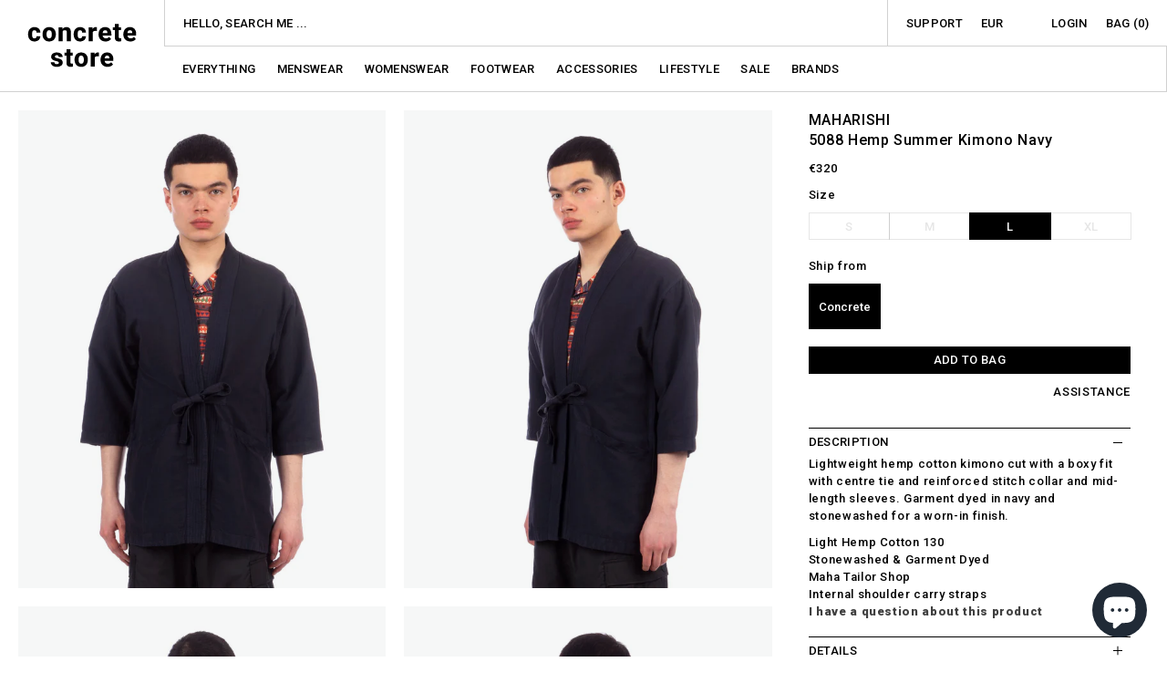

--- FILE ---
content_type: text/html; charset=utf-8
request_url: https://concrete.nl/products/maharishi-5088-hemp-summer-kimono-navy
body_size: 42089
content:
<!doctype html>
<html class="no-js" lang="en">
  <head>
	<script id="pandectes-rules">   /* PANDECTES-GDPR: DO NOT MODIFY AUTO GENERATED CODE OF THIS SCRIPT */      window.PandectesSettings = {"store":{"id":4878057,"plan":"basic","theme":"Concrete Store 2025 - Ratio + Compare at price fix","primaryLocale":"en","adminMode":false,"headless":false,"storefrontRootDomain":"","checkoutRootDomain":"","storefrontAccessToken":""},"tsPublished":1741208529,"declaration":{"showPurpose":false,"showProvider":false,"declIntroText":"We use cookies to optimize website functionality, analyze the performance, and provide personalized experience to you. Some cookies are essential to make the website operate and function correctly. Those cookies cannot be disabled. In this window you can manage your preference of cookies.","showDateGenerated":true},"language":{"unpublished":[],"languageMode":"Single","fallbackLanguage":"en","languageDetection":"browser","languagesSupported":[]},"texts":{"managed":{"headerText":{"en":"We respect your privacy"},"consentText":{"en":"This website uses cookies to ensure you get the best experience."},"linkText":{"en":"Learn more"},"imprintText":{"en":"Imprint"},"allowButtonText":{"en":"Accept"},"denyButtonText":{"en":"Decline"},"dismissButtonText":{"en":"Ok"},"leaveSiteButtonText":{"en":"Leave this site"},"preferencesButtonText":{"en":"Preferences"},"cookiePolicyText":{"en":"Cookie policy"},"preferencesPopupTitleText":{"en":"Manage consent preferences"},"preferencesPopupIntroText":{"en":"We use cookies to optimize website functionality, analyze the performance, and provide personalized experience to you. Some cookies are essential to make the website operate and function correctly. Those cookies cannot be disabled. In this window you can manage your preference of cookies."},"preferencesPopupSaveButtonText":{"en":"Save preferences"},"preferencesPopupCloseButtonText":{"en":"Close"},"preferencesPopupAcceptAllButtonText":{"en":"Accept all"},"preferencesPopupRejectAllButtonText":{"en":"Reject all"},"cookiesDetailsText":{"en":"Cookies details"},"preferencesPopupAlwaysAllowedText":{"en":"Always allowed"},"accessSectionParagraphText":{"en":"You have the right to request access to your data at any time."},"accessSectionTitleText":{"en":"Data portability"},"accessSectionAccountInfoActionText":{"en":"Personal data"},"accessSectionDownloadReportActionText":{"en":"Request export"},"accessSectionGDPRRequestsActionText":{"en":"Data subject requests"},"accessSectionOrdersRecordsActionText":{"en":"Orders"},"rectificationSectionParagraphText":{"en":"You have the right to request your data to be updated whenever you think it is appropriate."},"rectificationSectionTitleText":{"en":"Data Rectification"},"rectificationCommentPlaceholder":{"en":"Describe what you want to be updated"},"rectificationCommentValidationError":{"en":"Comment is required"},"rectificationSectionEditAccountActionText":{"en":"Request an update"},"erasureSectionTitleText":{"en":"Right to be forgotten"},"erasureSectionParagraphText":{"en":"You have the right to ask all your data to be erased. After that, you will no longer be able to access your account."},"erasureSectionRequestDeletionActionText":{"en":"Request personal data deletion"},"consentDate":{"en":"Consent date"},"consentId":{"en":"Consent ID"},"consentSectionChangeConsentActionText":{"en":"Change consent preference"},"consentSectionConsentedText":{"en":"You consented to the cookies policy of this website on"},"consentSectionNoConsentText":{"en":"You have not consented to the cookies policy of this website."},"consentSectionTitleText":{"en":"Your cookie consent"},"consentStatus":{"en":"Consent preference"},"confirmationFailureMessage":{"en":"Your request was not verified. Please try again and if problem persists, contact store owner for assistance"},"confirmationFailureTitle":{"en":"A problem occurred"},"confirmationSuccessMessage":{"en":"We will soon get back to you as to your request."},"confirmationSuccessTitle":{"en":"Your request is verified"},"guestsSupportEmailFailureMessage":{"en":"Your request was not submitted. Please try again and if problem persists, contact store owner for assistance."},"guestsSupportEmailFailureTitle":{"en":"A problem occurred"},"guestsSupportEmailPlaceholder":{"en":"E-mail address"},"guestsSupportEmailSuccessMessage":{"en":"If you are registered as a customer of this store, you will soon receive an email with instructions on how to proceed."},"guestsSupportEmailSuccessTitle":{"en":"Thank you for your request"},"guestsSupportEmailValidationError":{"en":"Email is not valid"},"guestsSupportInfoText":{"en":"Please login with your customer account to further proceed."},"submitButton":{"en":"Submit"},"submittingButton":{"en":"Submitting..."},"cancelButton":{"en":"Cancel"},"declIntroText":{"en":"We use cookies to optimize website functionality, analyze the performance, and provide personalized experience to you. Some cookies are essential to make the website operate and function correctly. Those cookies cannot be disabled. In this window you can manage your preference of cookies."},"declName":{"en":"Name"},"declPurpose":{"en":"Purpose"},"declType":{"en":"Type"},"declRetention":{"en":"Retention"},"declProvider":{"en":"Provider"},"declFirstParty":{"en":"First-party"},"declThirdParty":{"en":"Third-party"},"declSeconds":{"en":"seconds"},"declMinutes":{"en":"minutes"},"declHours":{"en":"hours"},"declDays":{"en":"days"},"declMonths":{"en":"months"},"declYears":{"en":"years"},"declSession":{"en":"Session"},"declDomain":{"en":"Domain"},"declPath":{"en":"Path"}},"categories":{"strictlyNecessaryCookiesTitleText":{"en":"Strictly necessary cookies"},"strictlyNecessaryCookiesDescriptionText":{"en":"These cookies are essential in order to enable you to move around the website and use its features, such as accessing secure areas of the website. The website cannot function properly without these cookies."},"functionalityCookiesTitleText":{"en":"Functional cookies"},"functionalityCookiesDescriptionText":{"en":"These cookies enable the site to provide enhanced functionality and personalisation. They may be set by us or by third party providers whose services we have added to our pages. If you do not allow these cookies then some or all of these services may not function properly."},"performanceCookiesTitleText":{"en":"Performance cookies"},"performanceCookiesDescriptionText":{"en":"These cookies enable us to monitor and improve the performance of our website. For example, they allow us to count visits, identify traffic sources and see which parts of the site are most popular."},"targetingCookiesTitleText":{"en":"Targeting cookies"},"targetingCookiesDescriptionText":{"en":"These cookies may be set through our site by our advertising partners. They may be used by those companies to build a profile of your interests and show you relevant adverts on other sites.    They do not store directly personal information, but are based on uniquely identifying your browser and internet device. If you do not allow these cookies, you will experience less targeted advertising."},"unclassifiedCookiesTitleText":{"en":"Unclassified cookies"},"unclassifiedCookiesDescriptionText":{"en":"Unclassified cookies are cookies that we are in the process of classifying, together with the providers of individual cookies."}},"auto":{}},"library":{"previewMode":false,"fadeInTimeout":0,"defaultBlocked":7,"showLink":true,"showImprintLink":false,"showGoogleLink":false,"enabled":true,"cookie":{"expiryDays":365,"secure":true,"domain":""},"dismissOnScroll":false,"dismissOnWindowClick":false,"dismissOnTimeout":false,"palette":{"popup":{"background":"#FFFFFF","backgroundForCalculations":{"a":1,"b":255,"g":255,"r":255},"text":"#000000"},"button":{"background":"transparent","backgroundForCalculations":{"a":1,"b":255,"g":255,"r":255},"text":"#000000","textForCalculation":{"a":1,"b":0,"g":0,"r":0},"border":"#000000"}},"content":{"href":"https://concretestore.myshopify.com/policies/privacy-policy","imprintHref":"/","close":"&#10005;","target":"","logo":"<img class=\"cc-banner-logo\" style=\"max-height: 40px;\" src=\"https://cdn.shopify.com/s/files/1/0487/8057/t/52/assets/pandectes-logo.png?v=1741208528\" alt=\"logo\" />"},"window":"<div role=\"dialog\" aria-live=\"polite\" aria-label=\"cookieconsent\" aria-describedby=\"cookieconsent:desc\" id=\"pandectes-banner\" class=\"cc-window-wrapper cc-top-wrapper\"><div class=\"pd-cookie-banner-window cc-window {{classes}}\"><!--googleoff: all-->{{children}}<!--googleon: all--></div></div>","compliance":{"opt-both":"<div class=\"cc-compliance cc-highlight\">{{deny}}{{allow}}</div>"},"type":"opt-both","layouts":{"basic":"{{logo}}{{messagelink}}{{compliance}}{{close}}"},"position":"top","theme":"wired","revokable":true,"animateRevokable":false,"revokableReset":false,"revokableLogoUrl":"https://cdn.shopify.com/s/files/1/0487/8057/t/52/assets/pandectes-reopen-logo.png?v=1741208529","revokablePlacement":"bottom-left","revokableMarginHorizontal":15,"revokableMarginVertical":15,"static":false,"autoAttach":true,"hasTransition":true,"blacklistPage":[""],"elements":{"close":"<button aria-label=\"dismiss cookie message\" type=\"button\" tabindex=\"0\" class=\"cc-close\">{{close}}</button>","dismiss":"<button aria-label=\"dismiss cookie message\" type=\"button\" tabindex=\"0\" class=\"cc-btn cc-btn-decision cc-dismiss\">{{dismiss}}</button>","allow":"<button aria-label=\"allow cookies\" type=\"button\" tabindex=\"0\" class=\"cc-btn cc-btn-decision cc-allow\">{{allow}}</button>","deny":"<button aria-label=\"deny cookies\" type=\"button\" tabindex=\"0\" class=\"cc-btn cc-btn-decision cc-deny\">{{deny}}</button>","preferences":"<button aria-label=\"settings cookies\" tabindex=\"0\" type=\"button\" class=\"cc-btn cc-settings\" onclick=\"Pandectes.fn.openPreferences()\">{{preferences}}</button>"}},"geolocation":{"brOnly":false,"caOnly":false,"chOnly":false,"euOnly":false,"jpOnly":false,"thOnly":false,"canadaOnly":false,"globalVisibility":true},"dsr":{"guestsSupport":false,"accessSectionDownloadReportAuto":false},"banner":{"resetTs":1703461073,"extraCss":"        .cc-banner-logo {max-width: 24em!important;}    @media(min-width: 768px) {.cc-window.cc-floating{max-width: 24em!important;width: 24em!important;}}    .cc-message, .pd-cookie-banner-window .cc-header, .cc-logo {text-align: left}    .cc-window-wrapper{z-index: 2147483647;}    .cc-window{z-index: 2147483647;font-family: inherit;}    .pd-cookie-banner-window .cc-header{font-family: inherit;}    .pd-cp-ui{font-family: inherit; background-color: #FFFFFF;color:#000000;}    button.pd-cp-btn, a.pd-cp-btn{}    input + .pd-cp-preferences-slider{background-color: rgba(0, 0, 0, 0.3)}    .pd-cp-scrolling-section::-webkit-scrollbar{background-color: rgba(0, 0, 0, 0.3)}    input:checked + .pd-cp-preferences-slider{background-color: rgba(0, 0, 0, 1)}    .pd-cp-scrolling-section::-webkit-scrollbar-thumb {background-color: rgba(0, 0, 0, 1)}    .pd-cp-ui-close{color:#000000;}    .pd-cp-preferences-slider:before{background-color: #FFFFFF}    .pd-cp-title:before {border-color: #000000!important}    .pd-cp-preferences-slider{background-color:#000000}    .pd-cp-toggle{color:#000000!important}    @media(max-width:699px) {.pd-cp-ui-close-top svg {fill: #000000}}    .pd-cp-toggle:hover,.pd-cp-toggle:visited,.pd-cp-toggle:active{color:#000000!important}    .pd-cookie-banner-window {box-shadow: 0 0 18px rgb(0 0 0 / 20%);}  ","customJavascript":{},"showPoweredBy":false,"logoHeight":40,"revokableTrigger":false,"hybridStrict":false,"cookiesBlockedByDefault":"7","isActive":true,"implicitSavePreferences":false,"cookieIcon":false,"blockBots":false,"showCookiesDetails":true,"hasTransition":true,"blockingPage":false,"showOnlyLandingPage":false,"leaveSiteUrl":"https://www.google.com","linkRespectStoreLang":false},"cookies":{"0":[{"name":"_cmp_a","type":"http","domain":".concrete.nl","path":"/","provider":"Shopify","firstParty":true,"retention":"1 day(s)","expires":1,"unit":"declDays","purpose":{"en":"Used for managing customer privacy settings."}},{"name":"secure_customer_sig","type":"http","domain":"concrete.nl","path":"/","provider":"Shopify","firstParty":true,"retention":"1 year(s)","expires":1,"unit":"declYears","purpose":{"en":"Used in connection with customer login."}},{"name":"keep_alive","type":"http","domain":"concrete.nl","path":"/","provider":"Shopify","firstParty":true,"retention":"30 minute(s)","expires":30,"unit":"declMinutes","purpose":{"en":"Used in connection with buyer localization."}},{"name":"shopify_pay_redirect","type":"http","domain":"concrete.nl","path":"/","provider":"Shopify","firstParty":true,"retention":"1 hour(s)","expires":1,"unit":"declHours","purpose":{"en":"The cookie is necessary for the secure checkout and payment function on the website. This function is provided by shopify.com."}},{"name":"cart_currency","type":"http","domain":"concrete.nl","path":"/","provider":"Shopify","firstParty":true,"retention":"2 ","expires":2,"unit":"declSession","purpose":{"en":"The cookie is necessary for the secure checkout and payment function on the website. This function is provided by shopify.com."}},{"name":"localization","type":"http","domain":"concrete.nl","path":"/","provider":"Shopify","firstParty":true,"retention":"1 year(s)","expires":1,"unit":"declYears","purpose":{"en":"Shopify store localization"}},{"name":"cookietest","type":"http","domain":"concrete.nl","path":"/","provider":"Shopify","firstParty":true,"retention":"Session","expires":1,"unit":"declSeconds","purpose":{"en":"Used to ensure our systems are working correctly."}},{"name":"_secure_session_id","type":"http","domain":"concrete.nl","path":"/","provider":"Shopify","firstParty":true,"retention":"1 month(s)","expires":1,"unit":"declMonths","purpose":{"en":"Used in connection with navigation through a storefront."}}],"1":[],"2":[{"name":"_shopify_y","type":"http","domain":".concrete.nl","path":"/","provider":"Shopify","firstParty":true,"retention":"1 year(s)","expires":1,"unit":"declYears","purpose":{"en":"Shopify analytics."}},{"name":"_shopify_s","type":"http","domain":".concrete.nl","path":"/","provider":"Shopify","firstParty":true,"retention":"30 minute(s)","expires":30,"unit":"declMinutes","purpose":{"en":"Shopify analytics."}},{"name":"_orig_referrer","type":"http","domain":".concrete.nl","path":"/","provider":"Shopify","firstParty":true,"retention":"2 ","expires":2,"unit":"declSession","purpose":{"en":"Tracks landing pages."}},{"name":"_landing_page","type":"http","domain":".concrete.nl","path":"/","provider":"Shopify","firstParty":true,"retention":"2 ","expires":2,"unit":"declSession","purpose":{"en":"Tracks landing pages."}},{"name":"_shopify_sa_p","type":"http","domain":".concrete.nl","path":"/","provider":"Shopify","firstParty":true,"retention":"30 minute(s)","expires":30,"unit":"declMinutes","purpose":{"en":"Shopify analytics relating to marketing & referrals."}},{"name":"_shopify_sa_t","type":"http","domain":".concrete.nl","path":"/","provider":"Shopify","firstParty":true,"retention":"30 minute(s)","expires":30,"unit":"declMinutes","purpose":{"en":"Shopify analytics relating to marketing & referrals."}},{"name":"_ga","type":"http","domain":".concrete.nl","path":"/","provider":"Google","firstParty":true,"retention":"1 year(s)","expires":1,"unit":"declYears","purpose":{"en":"Cookie is set by Google Analytics with unknown functionality"}},{"name":"_gid","type":"http","domain":".concrete.nl","path":"/","provider":"Google","firstParty":true,"retention":"1 day(s)","expires":1,"unit":"declDays","purpose":{"en":"Cookie is placed by Google Analytics to count and track pageviews."}},{"name":"_gat","type":"http","domain":".concrete.nl","path":"/","provider":"Google","firstParty":true,"retention":"1 minute(s)","expires":1,"unit":"declMinutes","purpose":{"en":"Cookie is placed by Google Analytics to filter requests from bots."}},{"name":"_shopify_d","type":"http","domain":"nl","path":"/","provider":"Shopify","firstParty":false,"retention":"Session","expires":1,"unit":"declSeconds","purpose":{"en":"Shopify analytics."}},{"name":"_shopify_d","type":"http","domain":"concrete.nl","path":"/","provider":"Shopify","firstParty":true,"retention":"Session","expires":1,"unit":"declSeconds","purpose":{"en":"Shopify analytics."}},{"name":"_ga_92M03296N6","type":"http","domain":".concrete.nl","path":"/","provider":"Google","firstParty":true,"retention":"1 year(s)","expires":1,"unit":"declYears","purpose":{"en":""}},{"name":"_ga_6M0EJEP04D","type":"http","domain":".concrete.nl","path":"/","provider":"Google","firstParty":true,"retention":"1 year(s)","expires":1,"unit":"declYears","purpose":{"en":""}}],"4":[{"name":"_fbp","type":"http","domain":".concrete.nl","path":"/","provider":"Facebook","firstParty":true,"retention":"3 month(s)","expires":3,"unit":"declMonths","purpose":{"en":"Cookie is placed by Facebook to track visits across websites."}},{"name":"omnisendSessionID","type":"http","domain":".concrete.nl","path":"/","provider":"Omnisend","firstParty":true,"retention":"30 minute(s)","expires":30,"unit":"declMinutes","purpose":{"en":"Used to identify a session of an anonymous contact or a contact."}},{"name":"soundestID","type":"http","domain":".concrete.nl","path":"/","provider":"Omnisend","firstParty":true,"retention":"Session","expires":-54,"unit":"declYears","purpose":{"en":"Used to identify an anonymous contact."}},{"name":"wpm-domain-test","type":"http","domain":"nl","path":"/","provider":"Shopify","firstParty":false,"retention":"Session","expires":1,"unit":"declSeconds","purpose":{"en":"Used to test the storage of parameters about products added to the cart or payment currency"}},{"name":"wpm-domain-test","type":"http","domain":"concrete.nl","path":"/","provider":"Shopify","firstParty":true,"retention":"Session","expires":1,"unit":"declSeconds","purpose":{"en":"Used to test the storage of parameters about products added to the cart or payment currency"}}],"8":[{"name":"omnisendShopifyCart","type":"http","domain":".concrete.nl","path":"/","provider":"Unknown","firstParty":true,"retention":"Session","expires":-54,"unit":"declYears","purpose":{"en":""}}]},"blocker":{"isActive":false,"googleConsentMode":{"id":"","analyticsId":"","isActive":false,"adStorageCategory":4,"analyticsStorageCategory":2,"personalizationStorageCategory":1,"functionalityStorageCategory":1,"customEvent":true,"securityStorageCategory":0,"redactData":true,"urlPassthrough":false},"facebookPixel":{"id":"","isActive":false,"ldu":false},"microsoft":{},"rakuten":{"isActive":false,"cmp":false,"ccpa":false},"gpcIsActive":false,"defaultBlocked":7,"patterns":{"whiteList":[],"blackList":{"1":[],"2":[],"4":[],"8":[]},"iframesWhiteList":[],"iframesBlackList":{"1":[],"2":[],"4":[],"8":[]},"beaconsWhiteList":[],"beaconsBlackList":{"1":[],"2":[],"4":[],"8":[]}}}}      !function(){"use strict";window.PandectesRules=window.PandectesRules||{},window.PandectesRules.manualBlacklist={1:[],2:[],4:[]},window.PandectesRules.blacklistedIFrames={1:[],2:[],4:[]},window.PandectesRules.blacklistedCss={1:[],2:[],4:[]},window.PandectesRules.blacklistedBeacons={1:[],2:[],4:[]};var e="javascript/blocked";function t(e){return new RegExp(e.replace(/[/\\.+?$()]/g,"\\$&").replace("*","(.*)"))}var n=function(e){var t=arguments.length>1&&void 0!==arguments[1]?arguments[1]:"log";new URLSearchParams(window.location.search).get("log")&&console[t]("PandectesRules: ".concat(e))};function a(e){var t=document.createElement("script");t.async=!0,t.src=e,document.head.appendChild(t)}function r(e,t){var n=Object.keys(e);if(Object.getOwnPropertySymbols){var a=Object.getOwnPropertySymbols(e);t&&(a=a.filter((function(t){return Object.getOwnPropertyDescriptor(e,t).enumerable}))),n.push.apply(n,a)}return n}function o(e){for(var t=1;t<arguments.length;t++){var n=null!=arguments[t]?arguments[t]:{};t%2?r(Object(n),!0).forEach((function(t){s(e,t,n[t])})):Object.getOwnPropertyDescriptors?Object.defineProperties(e,Object.getOwnPropertyDescriptors(n)):r(Object(n)).forEach((function(t){Object.defineProperty(e,t,Object.getOwnPropertyDescriptor(n,t))}))}return e}function i(e){var t=function(e,t){if("object"!=typeof e||!e)return e;var n=e[Symbol.toPrimitive];if(void 0!==n){var a=n.call(e,t||"default");if("object"!=typeof a)return a;throw new TypeError("@@toPrimitive must return a primitive value.")}return("string"===t?String:Number)(e)}(e,"string");return"symbol"==typeof t?t:t+""}function s(e,t,n){return(t=i(t))in e?Object.defineProperty(e,t,{value:n,enumerable:!0,configurable:!0,writable:!0}):e[t]=n,e}function c(e,t){return function(e){if(Array.isArray(e))return e}(e)||function(e,t){var n=null==e?null:"undefined"!=typeof Symbol&&e[Symbol.iterator]||e["@@iterator"];if(null!=n){var a,r,o,i,s=[],c=!0,l=!1;try{if(o=(n=n.call(e)).next,0===t){if(Object(n)!==n)return;c=!1}else for(;!(c=(a=o.call(n)).done)&&(s.push(a.value),s.length!==t);c=!0);}catch(e){l=!0,r=e}finally{try{if(!c&&null!=n.return&&(i=n.return(),Object(i)!==i))return}finally{if(l)throw r}}return s}}(e,t)||d(e,t)||function(){throw new TypeError("Invalid attempt to destructure non-iterable instance.\nIn order to be iterable, non-array objects must have a [Symbol.iterator]() method.")}()}function l(e){return function(e){if(Array.isArray(e))return u(e)}(e)||function(e){if("undefined"!=typeof Symbol&&null!=e[Symbol.iterator]||null!=e["@@iterator"])return Array.from(e)}(e)||d(e)||function(){throw new TypeError("Invalid attempt to spread non-iterable instance.\nIn order to be iterable, non-array objects must have a [Symbol.iterator]() method.")}()}function d(e,t){if(e){if("string"==typeof e)return u(e,t);var n=Object.prototype.toString.call(e).slice(8,-1);return"Object"===n&&e.constructor&&(n=e.constructor.name),"Map"===n||"Set"===n?Array.from(e):"Arguments"===n||/^(?:Ui|I)nt(?:8|16|32)(?:Clamped)?Array$/.test(n)?u(e,t):void 0}}function u(e,t){(null==t||t>e.length)&&(t=e.length);for(var n=0,a=new Array(t);n<t;n++)a[n]=e[n];return a}var f=window.PandectesRulesSettings||window.PandectesSettings,g=!(void 0===window.dataLayer||!Array.isArray(window.dataLayer)||!window.dataLayer.some((function(e){return"pandectes_full_scan"===e.event}))),p=function(){var e,t=arguments.length>0&&void 0!==arguments[0]?arguments[0]:"_pandectes_gdpr",n=("; "+document.cookie).split("; "+t+"=");if(n.length<2)e={};else{var a=n.pop().split(";");e=window.atob(a.shift())}var r=function(e){try{return JSON.parse(e)}catch(e){return!1}}(e);return!1!==r?r:e}(),h=f.banner.isActive,y=f.blocker,w=y.defaultBlocked,v=y.patterns,m=p&&null!==p.preferences&&void 0!==p.preferences?p.preferences:null,b=g?0:h?null===m?w:m:0,k={1:!(1&b),2:!(2&b),4:!(4&b)},_=v.blackList,S=v.whiteList,L=v.iframesBlackList,C=v.iframesWhiteList,A=v.beaconsBlackList,P=v.beaconsWhiteList,O={blackList:[],whiteList:[],iframesBlackList:{1:[],2:[],4:[],8:[]},iframesWhiteList:[],beaconsBlackList:{1:[],2:[],4:[],8:[]},beaconsWhiteList:[]};[1,2,4].map((function(e){var n;k[e]||((n=O.blackList).push.apply(n,l(_[e].length?_[e].map(t):[])),O.iframesBlackList[e]=L[e].length?L[e].map(t):[],O.beaconsBlackList[e]=A[e].length?A[e].map(t):[])})),O.whiteList=S.length?S.map(t):[],O.iframesWhiteList=C.length?C.map(t):[],O.beaconsWhiteList=P.length?P.map(t):[];var E={scripts:[],iframes:{1:[],2:[],4:[]},beacons:{1:[],2:[],4:[]},css:{1:[],2:[],4:[]}},I=function(t,n){return t&&(!n||n!==e)&&(!O.blackList||O.blackList.some((function(e){return e.test(t)})))&&(!O.whiteList||O.whiteList.every((function(e){return!e.test(t)})))},B=function(e,t){var n=O.iframesBlackList[t],a=O.iframesWhiteList;return e&&(!n||n.some((function(t){return t.test(e)})))&&(!a||a.every((function(t){return!t.test(e)})))},j=function(e,t){var n=O.beaconsBlackList[t],a=O.beaconsWhiteList;return e&&(!n||n.some((function(t){return t.test(e)})))&&(!a||a.every((function(t){return!t.test(e)})))},T=new MutationObserver((function(e){for(var t=0;t<e.length;t++)for(var n=e[t].addedNodes,a=0;a<n.length;a++){var r=n[a],o=r.dataset&&r.dataset.cookiecategory;if(1===r.nodeType&&"LINK"===r.tagName){var i=r.dataset&&r.dataset.href;if(i&&o)switch(o){case"functionality":case"C0001":E.css[1].push(i);break;case"performance":case"C0002":E.css[2].push(i);break;case"targeting":case"C0003":E.css[4].push(i)}}}})),R=new MutationObserver((function(t){for(var a=0;a<t.length;a++)for(var r=t[a].addedNodes,o=function(){var t=r[i],a=t.src||t.dataset&&t.dataset.src,o=t.dataset&&t.dataset.cookiecategory;if(1===t.nodeType&&"IFRAME"===t.tagName){if(a){var s=!1;B(a,1)||"functionality"===o||"C0001"===o?(s=!0,E.iframes[1].push(a)):B(a,2)||"performance"===o||"C0002"===o?(s=!0,E.iframes[2].push(a)):(B(a,4)||"targeting"===o||"C0003"===o)&&(s=!0,E.iframes[4].push(a)),s&&(t.removeAttribute("src"),t.setAttribute("data-src",a))}}else if(1===t.nodeType&&"IMG"===t.tagName){if(a){var c=!1;j(a,1)?(c=!0,E.beacons[1].push(a)):j(a,2)?(c=!0,E.beacons[2].push(a)):j(a,4)&&(c=!0,E.beacons[4].push(a)),c&&(t.removeAttribute("src"),t.setAttribute("data-src",a))}}else if(1===t.nodeType&&"SCRIPT"===t.tagName){var l=t.type,d=!1;if(I(a,l)?(n("rule blocked: ".concat(a)),d=!0):a&&o?n("manually blocked @ ".concat(o,": ").concat(a)):o&&n("manually blocked @ ".concat(o,": inline code")),d){E.scripts.push([t,l]),t.type=e;t.addEventListener("beforescriptexecute",(function n(a){t.getAttribute("type")===e&&a.preventDefault(),t.removeEventListener("beforescriptexecute",n)})),t.parentElement&&t.parentElement.removeChild(t)}}},i=0;i<r.length;i++)o()})),D=document.createElement,N={src:Object.getOwnPropertyDescriptor(HTMLScriptElement.prototype,"src"),type:Object.getOwnPropertyDescriptor(HTMLScriptElement.prototype,"type")};window.PandectesRules.unblockCss=function(e){var t=E.css[e]||[];t.length&&n("Unblocking CSS for ".concat(e)),t.forEach((function(e){var t=document.querySelector('link[data-href^="'.concat(e,'"]'));t.removeAttribute("data-href"),t.href=e})),E.css[e]=[]},window.PandectesRules.unblockIFrames=function(e){var t=E.iframes[e]||[];t.length&&n("Unblocking IFrames for ".concat(e)),O.iframesBlackList[e]=[],t.forEach((function(e){var t=document.querySelector('iframe[data-src^="'.concat(e,'"]'));t.removeAttribute("data-src"),t.src=e})),E.iframes[e]=[]},window.PandectesRules.unblockBeacons=function(e){var t=E.beacons[e]||[];t.length&&n("Unblocking Beacons for ".concat(e)),O.beaconsBlackList[e]=[],t.forEach((function(e){var t=document.querySelector('img[data-src^="'.concat(e,'"]'));t.removeAttribute("data-src"),t.src=e})),E.beacons[e]=[]},window.PandectesRules.unblockInlineScripts=function(e){var t=1===e?"functionality":2===e?"performance":"targeting",a=document.querySelectorAll('script[type="javascript/blocked"][data-cookiecategory="'.concat(t,'"]'));n("unblockInlineScripts: ".concat(a.length," in ").concat(t)),a.forEach((function(e){var t=document.createElement("script");t.type="text/javascript",e.hasAttribute("src")?t.src=e.getAttribute("src"):t.textContent=e.textContent,document.head.appendChild(t),e.parentNode.removeChild(e)}))},window.PandectesRules.unblockInlineCss=function(e){var t=1===e?"functionality":2===e?"performance":"targeting",a=document.querySelectorAll('link[data-cookiecategory="'.concat(t,'"]'));n("unblockInlineCss: ".concat(a.length," in ").concat(t)),a.forEach((function(e){e.href=e.getAttribute("data-href")}))},window.PandectesRules.unblock=function(e){e.length<1?(O.blackList=[],O.whiteList=[],O.iframesBlackList=[],O.iframesWhiteList=[]):(O.blackList&&(O.blackList=O.blackList.filter((function(t){return e.every((function(e){return"string"==typeof e?!t.test(e):e instanceof RegExp?t.toString()!==e.toString():void 0}))}))),O.whiteList&&(O.whiteList=[].concat(l(O.whiteList),l(e.map((function(e){if("string"==typeof e){var n=".*"+t(e)+".*";if(O.whiteList.every((function(e){return e.toString()!==n.toString()})))return new RegExp(n)}else if(e instanceof RegExp&&O.whiteList.every((function(t){return t.toString()!==e.toString()})))return e;return null})).filter(Boolean)))));var a=0;l(E.scripts).forEach((function(e,t){var n=c(e,2),r=n[0],o=n[1];if(function(e){var t=e.getAttribute("src");return O.blackList&&O.blackList.every((function(e){return!e.test(t)}))||O.whiteList&&O.whiteList.some((function(e){return e.test(t)}))}(r)){for(var i=document.createElement("script"),s=0;s<r.attributes.length;s++){var l=r.attributes[s];"src"!==l.name&&"type"!==l.name&&i.setAttribute(l.name,r.attributes[s].value)}i.setAttribute("src",r.src),i.setAttribute("type",o||"application/javascript"),document.head.appendChild(i),E.scripts.splice(t-a,1),a++}})),0==O.blackList.length&&0===O.iframesBlackList[1].length&&0===O.iframesBlackList[2].length&&0===O.iframesBlackList[4].length&&0===O.beaconsBlackList[1].length&&0===O.beaconsBlackList[2].length&&0===O.beaconsBlackList[4].length&&(n("Disconnecting observers"),R.disconnect(),T.disconnect())};var U=f.store,x=U.adminMode,z=U.headless,M=U.storefrontRootDomain,q=U.checkoutRootDomain,F=U.storefrontAccessToken,W=f.banner.isActive,H=f.blocker.defaultBlocked;W&&function(e){if(window.Shopify&&window.Shopify.customerPrivacy)e();else{var t=null;window.Shopify&&window.Shopify.loadFeatures&&window.Shopify.trackingConsent?e():t=setInterval((function(){window.Shopify&&window.Shopify.loadFeatures&&(clearInterval(t),window.Shopify.loadFeatures([{name:"consent-tracking-api",version:"0.1"}],(function(t){t?n("Shopify.customerPrivacy API - failed to load"):(n("shouldShowBanner() -> ".concat(window.Shopify.trackingConsent.shouldShowBanner()," | saleOfDataRegion() -> ").concat(window.Shopify.trackingConsent.saleOfDataRegion())),e())})))}),10)}}((function(){!function(){var e=window.Shopify.trackingConsent;if(!1!==e.shouldShowBanner()||null!==m||7!==H)try{var t=x&&!(window.Shopify&&window.Shopify.AdminBarInjector),a={preferences:!(1&b)||g||t,analytics:!(2&b)||g||t,marketing:!(4&b)||g||t};z&&(a.headlessStorefront=!0,a.storefrontRootDomain=null!=M&&M.length?M:window.location.hostname,a.checkoutRootDomain=null!=q&&q.length?q:"checkout.".concat(window.location.hostname),a.storefrontAccessToken=null!=F&&F.length?F:""),e.firstPartyMarketingAllowed()===a.marketing&&e.analyticsProcessingAllowed()===a.analytics&&e.preferencesProcessingAllowed()===a.preferences||e.setTrackingConsent(a,(function(e){e&&e.error?n("Shopify.customerPrivacy API - failed to setTrackingConsent"):n("setTrackingConsent(".concat(JSON.stringify(a),")"))}))}catch(e){n("Shopify.customerPrivacy API - exception")}}(),function(){if(z){var e=window.Shopify.trackingConsent,t=e.currentVisitorConsent();if(navigator.globalPrivacyControl&&""===t.sale_of_data){var a={sale_of_data:!1,headlessStorefront:!0};a.storefrontRootDomain=null!=M&&M.length?M:window.location.hostname,a.checkoutRootDomain=null!=q&&q.length?q:"checkout.".concat(window.location.hostname),a.storefrontAccessToken=null!=F&&F.length?F:"",e.setTrackingConsent(a,(function(e){e&&e.error?n("Shopify.customerPrivacy API - failed to setTrackingConsent({".concat(JSON.stringify(a),")")):n("setTrackingConsent(".concat(JSON.stringify(a),")"))}))}}}()}));var G=["AT","BE","BG","HR","CY","CZ","DK","EE","FI","FR","DE","GR","HU","IE","IT","LV","LT","LU","MT","NL","PL","PT","RO","SK","SI","ES","SE","GB","LI","NO","IS"],J=f.banner,V=J.isActive,K=J.hybridStrict,$=f.geolocation,Y=$.caOnly,Z=void 0!==Y&&Y,Q=$.euOnly,X=void 0!==Q&&Q,ee=$.brOnly,te=void 0!==ee&&ee,ne=$.jpOnly,ae=void 0!==ne&&ne,re=$.thOnly,oe=void 0!==re&&re,ie=$.chOnly,se=void 0!==ie&&ie,ce=$.zaOnly,le=void 0!==ce&&ce,de=$.canadaOnly,ue=void 0!==de&&de,fe=$.globalVisibility,ge=void 0===fe||fe,pe=f.blocker,he=pe.defaultBlocked,ye=void 0===he?7:he,we=pe.googleConsentMode,ve=we.isActive,me=we.customEvent,be=we.id,ke=void 0===be?"":be,_e=we.analyticsId,Se=void 0===_e?"":_e,Le=we.adwordsId,Ce=void 0===Le?"":Le,Ae=we.redactData,Pe=we.urlPassthrough,Oe=we.adStorageCategory,Ee=we.analyticsStorageCategory,Ie=we.functionalityStorageCategory,Be=we.personalizationStorageCategory,je=we.securityStorageCategory,Te=we.dataLayerProperty,Re=void 0===Te?"dataLayer":Te,De=we.waitForUpdate,Ne=void 0===De?0:De,Ue=we.useNativeChannel,xe=void 0!==Ue&&Ue;function ze(){window[Re].push(arguments)}window[Re]=window[Re]||[];var Me,qe,Fe={hasInitialized:!1,useNativeChannel:!1,ads_data_redaction:!1,url_passthrough:!1,data_layer_property:"dataLayer",storage:{ad_storage:"granted",ad_user_data:"granted",ad_personalization:"granted",analytics_storage:"granted",functionality_storage:"granted",personalization_storage:"granted",security_storage:"granted"}};if(V&&ve){var We=ye&Oe?"denied":"granted",He=ye&Ee?"denied":"granted",Ge=ye&Ie?"denied":"granted",Je=ye&Be?"denied":"granted",Ve=ye&je?"denied":"granted";Fe.hasInitialized=!0,Fe.useNativeChannel=xe,Fe.url_passthrough=Pe,Fe.ads_data_redaction="denied"===We&&Ae,Fe.storage.ad_storage=We,Fe.storage.ad_user_data=We,Fe.storage.ad_personalization=We,Fe.storage.analytics_storage=He,Fe.storage.functionality_storage=Ge,Fe.storage.personalization_storage=Je,Fe.storage.security_storage=Ve,Fe.data_layer_property=Re||"dataLayer",Fe.ads_data_redaction&&ze("set","ads_data_redaction",Fe.ads_data_redaction),Fe.url_passthrough&&ze("set","url_passthrough",Fe.url_passthrough),function(){!1===xe?console.log("Pandectes: Google Consent Mode (av2)"):console.log("Pandectes: Google Consent Mode (av2nc)");var e=b!==ye?{wait_for_update:Ne||500}:Ne?{wait_for_update:Ne}:{};ge&&!K?ze("consent","default",o(o({},Fe.storage),e)):(ze("consent","default",o(o(o({},Fe.storage),e),{},{region:[].concat(l(X||K?G:[]),l(Z&&!K?["US-CA","US-VA","US-CT","US-UT","US-CO"]:[]),l(te&&!K?["BR"]:[]),l(ae&&!K?["JP"]:[]),l(ue&&!K?["CA"]:[]),l(oe&&!K?["TH"]:[]),l(se&&!K?["CH"]:[]),l(le&&!K?["ZA"]:[]))})),ze("consent","default",{ad_storage:"granted",ad_user_data:"granted",ad_personalization:"granted",analytics_storage:"granted",functionality_storage:"granted",personalization_storage:"granted",security_storage:"granted"}));if(null!==m){var t=b&Oe?"denied":"granted",n=b&Ee?"denied":"granted",r=b&Ie?"denied":"granted",i=b&Be?"denied":"granted",s=b&je?"denied":"granted";Fe.storage.ad_storage=t,Fe.storage.ad_user_data=t,Fe.storage.ad_personalization=t,Fe.storage.analytics_storage=n,Fe.storage.functionality_storage=r,Fe.storage.personalization_storage=i,Fe.storage.security_storage=s,ze("consent","update",Fe.storage)}(ke.length||Se.length||Ce.length)&&(window[Fe.data_layer_property].push({"pandectes.start":(new Date).getTime(),event:"pandectes-rules.min.js"}),(Se.length||Ce.length)&&ze("js",new Date));var c="https://www.googletagmanager.com";if(ke.length){var d=ke.split(",");window[Fe.data_layer_property].push({"gtm.start":(new Date).getTime(),event:"gtm.js"});for(var u=0;u<d.length;u++){var f="dataLayer"!==Fe.data_layer_property?"&l=".concat(Fe.data_layer_property):"";a("".concat(c,"/gtm.js?id=").concat(d[u].trim()).concat(f))}}if(Se.length)for(var g=Se.split(","),p=0;p<g.length;p++){var h=g[p].trim();h.length&&(a("".concat(c,"/gtag/js?id=").concat(h)),ze("config",h,{send_page_view:!1}))}if(Ce.length)for(var y=Ce.split(","),w=0;w<y.length;w++){var v=y[w].trim();v.length&&(a("".concat(c,"/gtag/js?id=").concat(v)),ze("config",v,{allow_enhanced_conversions:!0}))}}()}V&&me&&(qe={event:"Pandectes_Consent_Update",pandectes_status:7===(Me=b)?"deny":0===Me?"allow":"mixed",pandectes_categories:{C0000:"allow",C0001:k[1]?"allow":"deny",C0002:k[2]?"allow":"deny",C0003:k[4]?"allow":"deny"}},window[Re].push(qe),null!==m&&function(e){if(window.Shopify&&window.Shopify.analytics)e();else{var t=null;window.Shopify&&window.Shopify.analytics?e():t=setInterval((function(){window.Shopify&&window.Shopify.analytics&&(clearInterval(t),e())}),10)}}((function(){window.Shopify.analytics.publish("Pandectes_Consent_Update",qe)})));var Ke=f.blocker,$e=Ke.klaviyoIsActive,Ye=Ke.googleConsentMode.adStorageCategory;$e&&window.addEventListener("PandectesEvent_OnConsent",(function(e){var t=e.detail.preferences;if(null!=t){var n=t&Ye?"denied":"granted";void 0!==window.klaviyo&&window.klaviyo.isIdentified()&&window.klaviyo.push(["identify",{ad_personalization:n,ad_user_data:n}])}})),f.banner.revokableTrigger&&(window.onload=function(){document.querySelectorAll('[href*="#reopenBanner"]').forEach((function(e){e.onclick=function(e){e.preventDefault(),console.log("will reopen"),window.Pandectes.fn.revokeConsent()}}))});var Ze=f.banner.isActive,Qe=f.blocker,Xe=Qe.defaultBlocked,et=void 0===Xe?7:Xe,tt=Qe.microsoft,nt=tt.isActive,at=tt.uetTags,rt=tt.dataLayerProperty,ot=void 0===rt?"uetq":rt,it={hasInitialized:!1,data_layer_property:"uetq",storage:{ad_storage:"granted"}};if(window[ot]=window[ot]||[],nt&&ft("_uetmsdns","1",365),Ze&&nt){var st=4&et?"denied":"granted";if(it.hasInitialized=!0,it.storage.ad_storage=st,window[ot].push("consent","default",it.storage),"granted"==st&&(ft("_uetmsdns","0",365),console.log("setting cookie")),null!==m){var ct=4&b?"denied":"granted";it.storage.ad_storage=ct,window[ot].push("consent","update",it.storage),"granted"===ct&&ft("_uetmsdns","0",365)}if(at.length)for(var lt=at.split(","),dt=0;dt<lt.length;dt++)lt[dt].trim().length&&ut(lt[dt])}function ut(e){var t=document.createElement("script");t.type="text/javascript",t.src="//bat.bing.com/bat.js",t.onload=function(){var t={ti:e};t.q=window.uetq,window.uetq=new UET(t),window.uetq.push("consent","default",{ad_storage:"denied"}),window[ot].push("pageLoad")},document.head.appendChild(t)}function ft(e,t,n){var a=new Date;a.setTime(a.getTime()+24*n*60*60*1e3);var r="expires="+a.toUTCString();document.cookie="".concat(e,"=").concat(t,"; ").concat(r,"; path=/; secure; samesite=strict")}window.PandectesRules.gcm=Fe;var gt=f.banner.isActive,pt=f.blocker.isActive;n("Prefs: ".concat(b," | Banner: ").concat(gt?"on":"off"," | Blocker: ").concat(pt?"on":"off"));var ht=null===m&&/\/checkouts\//.test(window.location.pathname);0!==b&&!1===g&&pt&&!ht&&(n("Blocker will execute"),document.createElement=function(){for(var t=arguments.length,n=new Array(t),a=0;a<t;a++)n[a]=arguments[a];if("script"!==n[0].toLowerCase())return D.bind?D.bind(document).apply(void 0,n):D;var r=D.bind(document).apply(void 0,n);try{Object.defineProperties(r,{src:o(o({},N.src),{},{set:function(t){I(t,r.type)&&N.type.set.call(this,e),N.src.set.call(this,t)}}),type:o(o({},N.type),{},{get:function(){var t=N.type.get.call(this);return t===e||I(this.src,t)?null:t},set:function(t){var n=I(r.src,r.type)?e:t;N.type.set.call(this,n)}})}),r.setAttribute=function(t,n){if("type"===t){var a=I(r.src,r.type)?e:n;N.type.set.call(r,a)}else"src"===t?(I(n,r.type)&&N.type.set.call(r,e),N.src.set.call(r,n)):HTMLScriptElement.prototype.setAttribute.call(r,t,n)}}catch(e){console.warn("Yett: unable to prevent script execution for script src ",r.src,".\n",'A likely cause would be because you are using a third-party browser extension that monkey patches the "document.createElement" function.')}return r},R.observe(document.documentElement,{childList:!0,subtree:!0}),T.observe(document.documentElement,{childList:!0,subtree:!0}))}();
</script>
	
    <meta charset="utf-8">
    <meta http-equiv="X-UA-Compatible" content="IE=edge">
    <meta name="viewport" content="width=device-width,initial-scale=1">
    <meta name="theme-color" content="">

    <link rel="canonical" href="https://concrete.nl/products/maharishi-5088-hemp-summer-kimono-navy">
    <link
      rel="preconnect"
      href="https://cdn.shopify.com"
      crossorigin
    >
    <link rel="canonical" href="https://concrete.nl/products/maharishi-5088-hemp-summer-kimono-navy">

    <title>
      maharishi | 5088 Hemp Summer Kimono Navy | Concrete
</title>

    

<meta property="og:site_name" content="Concrete">
<meta property="og:url" content="https://concrete.nl/products/maharishi-5088-hemp-summer-kimono-navy">
<meta property="og:title" content="maharishi | 5088 Hemp Summer Kimono Navy | Concrete">
<meta property="og:type" content="product">
<meta property="og:description" content="Shop the maharishi 5088 Hemp Summer Kimono Navy at concretestore.com. Fast shipping on our curated maharishi. Lightweight hemp cotton kimono cut with a boxy fit with centre tie and reinforced stitch collar and mid-length sleeves. Garment dyed in navy and stonewashed for a worn-in finish."><meta property="og:image" content="http:files/5088_M_00268-copy.jpg">
  <meta property="og:image:secure_url" content="https:files/5088_M_00268-copy.jpg">
  <meta property="og:image:width" content="1536">
  <meta property="og:image:height" content="1920"><meta property="og:price:amount" content="320">
  <meta property="og:price:currency" content="EUR"><meta name="twitter:card" content="summary_large_image">
<meta name="twitter:title" content="maharishi | 5088 Hemp Summer Kimono Navy | Concrete">
<meta name="twitter:description" content="Shop the maharishi 5088 Hemp Summer Kimono Navy at concretestore.com. Fast shipping on our curated maharishi. Lightweight hemp cotton kimono cut with a boxy fit with centre tie and reinforced stitch collar and mid-length sleeves. Garment dyed in navy and stonewashed for a worn-in finish.">

    <link rel="preconnect" href="https://fonts.googleapis.com">
    <link
      rel="preconnect"
      href="https://fonts.gstatic.com"
      crossorigin
    >
    <link
      href="https://fonts.googleapis.com/css2?family=Roboto+Condensed:ital@0;1&family=Roboto:ital,wght@0,400;0,500;0,900;1,400;1,500&display=swap"
      rel="stylesheet"
    >

    <link rel="stylesheet" href="//concrete.nl/cdn/shop/t/52/assets/app.css?v=93114453064708934801741208492">

    <script>
      window.CONCRETE = {
        shop: {
          url: "https://concrete.nl",
          currencySymbol: "€"
        }
      }

      

      
        window.CONCRETE.cart = {
          contents: {"note":null,"attributes":{},"original_total_price":0,"total_price":0,"total_discount":0,"total_weight":0.0,"item_count":0,"items":[],"requires_shipping":false,"currency":"EUR","items_subtotal_price":0,"cart_level_discount_applications":[],"checkout_charge_amount":0},
          currency: "EUR",
          symbol: "€"
        }

        window.CONCRETE.product = {
          id: 8783588000080,
          title: "",
          price: "<span class=money>€320 </span>",
          available: "true",
          options: ["Size","Ship from",],
          variants: [{"id":47871454708048,"title":"S \/ Concrete","option1":"S","option2":"Concrete","option3":null,"sku":"MR240207 - 5088 - ZWR12D4","requires_shipping":true,"taxable":true,"featured_image":null,"available":false,"name":"maharishi | 5088 Hemp Summer Kimono Navy - S \/ Concrete","public_title":"S \/ Concrete","options":["S","Concrete"],"price":32000,"weight":1000,"compare_at_price":0,"inventory_quantity":0,"inventory_management":"shopify","inventory_policy":"deny","barcode":"54708048","requires_selling_plan":false,"selling_plan_allocations":[]},{"id":47871454773584,"title":"M \/ Concrete","option1":"M","option2":"Concrete","option3":null,"sku":"MR240207 - 5088 - ZWR12D4","requires_shipping":true,"taxable":true,"featured_image":null,"available":false,"name":"maharishi | 5088 Hemp Summer Kimono Navy - M \/ Concrete","public_title":"M \/ Concrete","options":["M","Concrete"],"price":32000,"weight":1000,"compare_at_price":0,"inventory_quantity":0,"inventory_management":"shopify","inventory_policy":"deny","barcode":"54773584","requires_selling_plan":false,"selling_plan_allocations":[]},{"id":47871454839120,"title":"L \/ Concrete","option1":"L","option2":"Concrete","option3":null,"sku":"MR240207 - 5088 - ZWR12D4","requires_shipping":true,"taxable":true,"featured_image":null,"available":true,"name":"maharishi | 5088 Hemp Summer Kimono Navy - L \/ Concrete","public_title":"L \/ Concrete","options":["L","Concrete"],"price":32000,"weight":1000,"compare_at_price":0,"inventory_quantity":1,"inventory_management":"shopify","inventory_policy":"deny","barcode":"54839120","requires_selling_plan":false,"selling_plan_allocations":[]},{"id":47871454904656,"title":"XL \/ Concrete","option1":"XL","option2":"Concrete","option3":null,"sku":"MR240207 - 5088 - ZWR12D4","requires_shipping":true,"taxable":true,"featured_image":null,"available":false,"name":"maharishi | 5088 Hemp Summer Kimono Navy - XL \/ Concrete","public_title":"XL \/ Concrete","options":["XL","Concrete"],"price":32000,"weight":1000,"compare_at_price":0,"inventory_quantity":0,"inventory_management":"shopify","inventory_policy":"deny","barcode":"54904656","requires_selling_plan":false,"selling_plan_allocations":[]}],
          type: "Jackets"
        }
      
    </script><style>
      :root {
        --hairline-color:  #d1d1d1 ;
        --highlight-color:  #d1d1d1 ;
      }
    </style>

    <script>window.performance && window.performance.mark && window.performance.mark('shopify.content_for_header.start');</script><meta name="google-site-verification" content="EVTIGtDF4znMjirLrBDw9ha5TN0RhRNAEvEoHMKdYhI">
<meta name="google-site-verification" content="oy8D_NHQ7l0xB3lrLe7zsfcP5mwUvBcFlsgzo_mcC2o">
<meta name="facebook-domain-verification" content="m89newrmv0ori7cxzpywhacs0nlrrz">
<meta name="facebook-domain-verification" content="guxshfadneqgrpuhtd6br5rsxuz3sk">
<meta name="facebook-domain-verification" content="341wtft3j33xu5ljis2g5irfnr174q">
<meta name="facebook-domain-verification" content="1vppavc9lhzntbhhhvtvcqt2q3xx2f">
<meta id="shopify-digital-wallet" name="shopify-digital-wallet" content="/4878057/digital_wallets/dialog">
<meta name="shopify-checkout-api-token" content="0144e8155fcc66be44319b56d51e5fc8">
<meta id="in-context-paypal-metadata" data-shop-id="4878057" data-venmo-supported="false" data-environment="production" data-locale="en_US" data-paypal-v4="true" data-currency="EUR">
<link rel="alternate" type="application/json+oembed" href="https://concrete.nl/products/maharishi-5088-hemp-summer-kimono-navy.oembed">
<script async="async" src="/checkouts/internal/preloads.js?locale=en-NL"></script>
<link rel="preconnect" href="https://shop.app" crossorigin="anonymous">
<script async="async" src="https://shop.app/checkouts/internal/preloads.js?locale=en-NL&shop_id=4878057" crossorigin="anonymous"></script>
<script id="apple-pay-shop-capabilities" type="application/json">{"shopId":4878057,"countryCode":"NL","currencyCode":"EUR","merchantCapabilities":["supports3DS"],"merchantId":"gid:\/\/shopify\/Shop\/4878057","merchantName":"Concrete","requiredBillingContactFields":["postalAddress","email","phone"],"requiredShippingContactFields":["postalAddress","email","phone"],"shippingType":"shipping","supportedNetworks":["visa","maestro","masterCard","amex"],"total":{"type":"pending","label":"Concrete","amount":"1.00"},"shopifyPaymentsEnabled":true,"supportsSubscriptions":true}</script>
<script id="shopify-features" type="application/json">{"accessToken":"0144e8155fcc66be44319b56d51e5fc8","betas":["rich-media-storefront-analytics"],"domain":"concrete.nl","predictiveSearch":true,"shopId":4878057,"locale":"en"}</script>
<script>var Shopify = Shopify || {};
Shopify.shop = "concretestore.myshopify.com";
Shopify.locale = "en";
Shopify.currency = {"active":"EUR","rate":"1.0"};
Shopify.country = "NL";
Shopify.theme = {"name":"Concrete Store 2025 - Ratio + Compare at price fix","id":173322895696,"schema_name":"Concrete Store","schema_version":"1.1","theme_store_id":null,"role":"main"};
Shopify.theme.handle = "null";
Shopify.theme.style = {"id":null,"handle":null};
Shopify.cdnHost = "concrete.nl/cdn";
Shopify.routes = Shopify.routes || {};
Shopify.routes.root = "/";</script>
<script type="module">!function(o){(o.Shopify=o.Shopify||{}).modules=!0}(window);</script>
<script>!function(o){function n(){var o=[];function n(){o.push(Array.prototype.slice.apply(arguments))}return n.q=o,n}var t=o.Shopify=o.Shopify||{};t.loadFeatures=n(),t.autoloadFeatures=n()}(window);</script>
<script>
  window.ShopifyPay = window.ShopifyPay || {};
  window.ShopifyPay.apiHost = "shop.app\/pay";
  window.ShopifyPay.redirectState = null;
</script>
<script id="shop-js-analytics" type="application/json">{"pageType":"product"}</script>
<script defer="defer" async type="module" src="//concrete.nl/cdn/shopifycloud/shop-js/modules/v2/client.init-shop-cart-sync_BdyHc3Nr.en.esm.js"></script>
<script defer="defer" async type="module" src="//concrete.nl/cdn/shopifycloud/shop-js/modules/v2/chunk.common_Daul8nwZ.esm.js"></script>
<script type="module">
  await import("//concrete.nl/cdn/shopifycloud/shop-js/modules/v2/client.init-shop-cart-sync_BdyHc3Nr.en.esm.js");
await import("//concrete.nl/cdn/shopifycloud/shop-js/modules/v2/chunk.common_Daul8nwZ.esm.js");

  window.Shopify.SignInWithShop?.initShopCartSync?.({"fedCMEnabled":true,"windoidEnabled":true});

</script>
<script>
  window.Shopify = window.Shopify || {};
  if (!window.Shopify.featureAssets) window.Shopify.featureAssets = {};
  window.Shopify.featureAssets['shop-js'] = {"shop-cart-sync":["modules/v2/client.shop-cart-sync_QYOiDySF.en.esm.js","modules/v2/chunk.common_Daul8nwZ.esm.js"],"init-fed-cm":["modules/v2/client.init-fed-cm_DchLp9rc.en.esm.js","modules/v2/chunk.common_Daul8nwZ.esm.js"],"shop-button":["modules/v2/client.shop-button_OV7bAJc5.en.esm.js","modules/v2/chunk.common_Daul8nwZ.esm.js"],"init-windoid":["modules/v2/client.init-windoid_DwxFKQ8e.en.esm.js","modules/v2/chunk.common_Daul8nwZ.esm.js"],"shop-cash-offers":["modules/v2/client.shop-cash-offers_DWtL6Bq3.en.esm.js","modules/v2/chunk.common_Daul8nwZ.esm.js","modules/v2/chunk.modal_CQq8HTM6.esm.js"],"shop-toast-manager":["modules/v2/client.shop-toast-manager_CX9r1SjA.en.esm.js","modules/v2/chunk.common_Daul8nwZ.esm.js"],"init-shop-email-lookup-coordinator":["modules/v2/client.init-shop-email-lookup-coordinator_UhKnw74l.en.esm.js","modules/v2/chunk.common_Daul8nwZ.esm.js"],"pay-button":["modules/v2/client.pay-button_DzxNnLDY.en.esm.js","modules/v2/chunk.common_Daul8nwZ.esm.js"],"avatar":["modules/v2/client.avatar_BTnouDA3.en.esm.js"],"init-shop-cart-sync":["modules/v2/client.init-shop-cart-sync_BdyHc3Nr.en.esm.js","modules/v2/chunk.common_Daul8nwZ.esm.js"],"shop-login-button":["modules/v2/client.shop-login-button_D8B466_1.en.esm.js","modules/v2/chunk.common_Daul8nwZ.esm.js","modules/v2/chunk.modal_CQq8HTM6.esm.js"],"init-customer-accounts-sign-up":["modules/v2/client.init-customer-accounts-sign-up_C8fpPm4i.en.esm.js","modules/v2/client.shop-login-button_D8B466_1.en.esm.js","modules/v2/chunk.common_Daul8nwZ.esm.js","modules/v2/chunk.modal_CQq8HTM6.esm.js"],"init-shop-for-new-customer-accounts":["modules/v2/client.init-shop-for-new-customer-accounts_CVTO0Ztu.en.esm.js","modules/v2/client.shop-login-button_D8B466_1.en.esm.js","modules/v2/chunk.common_Daul8nwZ.esm.js","modules/v2/chunk.modal_CQq8HTM6.esm.js"],"init-customer-accounts":["modules/v2/client.init-customer-accounts_dRgKMfrE.en.esm.js","modules/v2/client.shop-login-button_D8B466_1.en.esm.js","modules/v2/chunk.common_Daul8nwZ.esm.js","modules/v2/chunk.modal_CQq8HTM6.esm.js"],"shop-follow-button":["modules/v2/client.shop-follow-button_CkZpjEct.en.esm.js","modules/v2/chunk.common_Daul8nwZ.esm.js","modules/v2/chunk.modal_CQq8HTM6.esm.js"],"lead-capture":["modules/v2/client.lead-capture_BntHBhfp.en.esm.js","modules/v2/chunk.common_Daul8nwZ.esm.js","modules/v2/chunk.modal_CQq8HTM6.esm.js"],"checkout-modal":["modules/v2/client.checkout-modal_CfxcYbTm.en.esm.js","modules/v2/chunk.common_Daul8nwZ.esm.js","modules/v2/chunk.modal_CQq8HTM6.esm.js"],"shop-login":["modules/v2/client.shop-login_Da4GZ2H6.en.esm.js","modules/v2/chunk.common_Daul8nwZ.esm.js","modules/v2/chunk.modal_CQq8HTM6.esm.js"],"payment-terms":["modules/v2/client.payment-terms_MV4M3zvL.en.esm.js","modules/v2/chunk.common_Daul8nwZ.esm.js","modules/v2/chunk.modal_CQq8HTM6.esm.js"]};
</script>
<script>(function() {
  var isLoaded = false;
  function asyncLoad() {
    if (isLoaded) return;
    isLoaded = true;
    var urls = ["https:\/\/ecommplugins-scripts.trustpilot.com\/v2.1\/js\/header.min.js?settings=eyJrZXkiOiI3RlFLN0F3cTZETmRPMmFwIiwicyI6InNrdSJ9\u0026v=2.5\u0026shop=concretestore.myshopify.com","https:\/\/ecommplugins-trustboxsettings.trustpilot.com\/concretestore.myshopify.com.js?settings=1730943627287\u0026shop=concretestore.myshopify.com","https:\/\/widget.trustpilot.com\/bootstrap\/v5\/tp.widget.sync.bootstrap.min.js?shop=concretestore.myshopify.com","\/\/cdn.shopify.com\/proxy\/3573b45713f5e7d01da123e544c89629bcc253e3ad40255dae677c560b29041e\/s.pandect.es\/scripts\/pandectes-core.js?shop=concretestore.myshopify.com\u0026sp-cache-control=cHVibGljLCBtYXgtYWdlPTkwMA","https:\/\/s3.eu-west-1.amazonaws.com\/production-klarna-il-shopify-osm\/5a975d06a931ae3d92bf80d338b7cb5d76fc66a1\/concretestore.myshopify.com-1741208528250.js?shop=concretestore.myshopify.com"];
    for (var i = 0; i < urls.length; i++) {
      var s = document.createElement('script');
      s.type = 'text/javascript';
      s.async = true;
      s.src = urls[i];
      var x = document.getElementsByTagName('script')[0];
      x.parentNode.insertBefore(s, x);
    }
  };
  if(window.attachEvent) {
    window.attachEvent('onload', asyncLoad);
  } else {
    window.addEventListener('load', asyncLoad, false);
  }
})();</script>
<script id="__st">var __st={"a":4878057,"offset":3600,"reqid":"828359ac-a826-4099-9346-680ecc182087-1768988061","pageurl":"concrete.nl\/products\/maharishi-5088-hemp-summer-kimono-navy","u":"ed77735af2be","p":"product","rtyp":"product","rid":8783588000080};</script>
<script>window.ShopifyPaypalV4VisibilityTracking = true;</script>
<script id="captcha-bootstrap">!function(){'use strict';const t='contact',e='account',n='new_comment',o=[[t,t],['blogs',n],['comments',n],[t,'customer']],c=[[e,'customer_login'],[e,'guest_login'],[e,'recover_customer_password'],[e,'create_customer']],r=t=>t.map((([t,e])=>`form[action*='/${t}']:not([data-nocaptcha='true']) input[name='form_type'][value='${e}']`)).join(','),a=t=>()=>t?[...document.querySelectorAll(t)].map((t=>t.form)):[];function s(){const t=[...o],e=r(t);return a(e)}const i='password',u='form_key',d=['recaptcha-v3-token','g-recaptcha-response','h-captcha-response',i],f=()=>{try{return window.sessionStorage}catch{return}},m='__shopify_v',_=t=>t.elements[u];function p(t,e,n=!1){try{const o=window.sessionStorage,c=JSON.parse(o.getItem(e)),{data:r}=function(t){const{data:e,action:n}=t;return t[m]||n?{data:e,action:n}:{data:t,action:n}}(c);for(const[e,n]of Object.entries(r))t.elements[e]&&(t.elements[e].value=n);n&&o.removeItem(e)}catch(o){console.error('form repopulation failed',{error:o})}}const l='form_type',E='cptcha';function T(t){t.dataset[E]=!0}const w=window,h=w.document,L='Shopify',v='ce_forms',y='captcha';let A=!1;((t,e)=>{const n=(g='f06e6c50-85a8-45c8-87d0-21a2b65856fe',I='https://cdn.shopify.com/shopifycloud/storefront-forms-hcaptcha/ce_storefront_forms_captcha_hcaptcha.v1.5.2.iife.js',D={infoText:'Protected by hCaptcha',privacyText:'Privacy',termsText:'Terms'},(t,e,n)=>{const o=w[L][v],c=o.bindForm;if(c)return c(t,g,e,D).then(n);var r;o.q.push([[t,g,e,D],n]),r=I,A||(h.body.append(Object.assign(h.createElement('script'),{id:'captcha-provider',async:!0,src:r})),A=!0)});var g,I,D;w[L]=w[L]||{},w[L][v]=w[L][v]||{},w[L][v].q=[],w[L][y]=w[L][y]||{},w[L][y].protect=function(t,e){n(t,void 0,e),T(t)},Object.freeze(w[L][y]),function(t,e,n,w,h,L){const[v,y,A,g]=function(t,e,n){const i=e?o:[],u=t?c:[],d=[...i,...u],f=r(d),m=r(i),_=r(d.filter((([t,e])=>n.includes(e))));return[a(f),a(m),a(_),s()]}(w,h,L),I=t=>{const e=t.target;return e instanceof HTMLFormElement?e:e&&e.form},D=t=>v().includes(t);t.addEventListener('submit',(t=>{const e=I(t);if(!e)return;const n=D(e)&&!e.dataset.hcaptchaBound&&!e.dataset.recaptchaBound,o=_(e),c=g().includes(e)&&(!o||!o.value);(n||c)&&t.preventDefault(),c&&!n&&(function(t){try{if(!f())return;!function(t){const e=f();if(!e)return;const n=_(t);if(!n)return;const o=n.value;o&&e.removeItem(o)}(t);const e=Array.from(Array(32),(()=>Math.random().toString(36)[2])).join('');!function(t,e){_(t)||t.append(Object.assign(document.createElement('input'),{type:'hidden',name:u})),t.elements[u].value=e}(t,e),function(t,e){const n=f();if(!n)return;const o=[...t.querySelectorAll(`input[type='${i}']`)].map((({name:t})=>t)),c=[...d,...o],r={};for(const[a,s]of new FormData(t).entries())c.includes(a)||(r[a]=s);n.setItem(e,JSON.stringify({[m]:1,action:t.action,data:r}))}(t,e)}catch(e){console.error('failed to persist form',e)}}(e),e.submit())}));const S=(t,e)=>{t&&!t.dataset[E]&&(n(t,e.some((e=>e===t))),T(t))};for(const o of['focusin','change'])t.addEventListener(o,(t=>{const e=I(t);D(e)&&S(e,y())}));const B=e.get('form_key'),M=e.get(l),P=B&&M;t.addEventListener('DOMContentLoaded',(()=>{const t=y();if(P)for(const e of t)e.elements[l].value===M&&p(e,B);[...new Set([...A(),...v().filter((t=>'true'===t.dataset.shopifyCaptcha))])].forEach((e=>S(e,t)))}))}(h,new URLSearchParams(w.location.search),n,t,e,['guest_login'])})(!0,!0)}();</script>
<script integrity="sha256-4kQ18oKyAcykRKYeNunJcIwy7WH5gtpwJnB7kiuLZ1E=" data-source-attribution="shopify.loadfeatures" defer="defer" src="//concrete.nl/cdn/shopifycloud/storefront/assets/storefront/load_feature-a0a9edcb.js" crossorigin="anonymous"></script>
<script crossorigin="anonymous" defer="defer" src="//concrete.nl/cdn/shopifycloud/storefront/assets/shopify_pay/storefront-65b4c6d7.js?v=20250812"></script>
<script data-source-attribution="shopify.dynamic_checkout.dynamic.init">var Shopify=Shopify||{};Shopify.PaymentButton=Shopify.PaymentButton||{isStorefrontPortableWallets:!0,init:function(){window.Shopify.PaymentButton.init=function(){};var t=document.createElement("script");t.src="https://concrete.nl/cdn/shopifycloud/portable-wallets/latest/portable-wallets.en.js",t.type="module",document.head.appendChild(t)}};
</script>
<script data-source-attribution="shopify.dynamic_checkout.buyer_consent">
  function portableWalletsHideBuyerConsent(e){var t=document.getElementById("shopify-buyer-consent"),n=document.getElementById("shopify-subscription-policy-button");t&&n&&(t.classList.add("hidden"),t.setAttribute("aria-hidden","true"),n.removeEventListener("click",e))}function portableWalletsShowBuyerConsent(e){var t=document.getElementById("shopify-buyer-consent"),n=document.getElementById("shopify-subscription-policy-button");t&&n&&(t.classList.remove("hidden"),t.removeAttribute("aria-hidden"),n.addEventListener("click",e))}window.Shopify?.PaymentButton&&(window.Shopify.PaymentButton.hideBuyerConsent=portableWalletsHideBuyerConsent,window.Shopify.PaymentButton.showBuyerConsent=portableWalletsShowBuyerConsent);
</script>
<script data-source-attribution="shopify.dynamic_checkout.cart.bootstrap">document.addEventListener("DOMContentLoaded",(function(){function t(){return document.querySelector("shopify-accelerated-checkout-cart, shopify-accelerated-checkout")}if(t())Shopify.PaymentButton.init();else{new MutationObserver((function(e,n){t()&&(Shopify.PaymentButton.init(),n.disconnect())})).observe(document.body,{childList:!0,subtree:!0})}}));
</script>
<link id="shopify-accelerated-checkout-styles" rel="stylesheet" media="screen" href="https://concrete.nl/cdn/shopifycloud/portable-wallets/latest/accelerated-checkout-backwards-compat.css" crossorigin="anonymous">
<style id="shopify-accelerated-checkout-cart">
        #shopify-buyer-consent {
  margin-top: 1em;
  display: inline-block;
  width: 100%;
}

#shopify-buyer-consent.hidden {
  display: none;
}

#shopify-subscription-policy-button {
  background: none;
  border: none;
  padding: 0;
  text-decoration: underline;
  font-size: inherit;
  cursor: pointer;
}

#shopify-subscription-policy-button::before {
  box-shadow: none;
}

      </style>

<script>window.performance && window.performance.mark && window.performance.mark('shopify.content_for_header.end');</script>
  <!-- BEGIN app block: shopify://apps/selecty/blocks/app-embed/a005a4a7-4aa2-4155-9c2b-0ab41acbf99c --><template id="sel-form-template">
  <div id="sel-form" style="display: none;">
    <form method="post" action="/localization" id="localization_form" accept-charset="UTF-8" class="shopify-localization-form" enctype="multipart/form-data"><input type="hidden" name="form_type" value="localization" /><input type="hidden" name="utf8" value="✓" /><input type="hidden" name="_method" value="put" /><input type="hidden" name="return_to" value="/products/maharishi-5088-hemp-summer-kimono-navy" />
      <input type="hidden" name="country_code" value="NL">
      <input type="hidden" name="language_code" value="en">
    </form>
  </div>
</template>


  <script>
    (function () {
      window.$selector = window.$selector || []; // Create empty queue for action (sdk) if user has not created his yet
      // Fetch geodata only for new users
      const wasRedirected = localStorage.getItem('sel-autodetect') === '1';

      if (!wasRedirected) {
        window.selectorConfigGeoData = fetch('/browsing_context_suggestions.json?source=geolocation_recommendation&country[enabled]=true&currency[enabled]=true&language[enabled]=true', {
          method: 'GET',
          mode: 'cors',
          cache: 'default',
          credentials: 'same-origin',
          headers: {
            'Content-Type': 'application/json',
            'Access-Control-Allow-Origin': '*'
          },
          redirect: 'follow',
          referrerPolicy: 'no-referrer',
        });
      }
    })()
  </script>
  <script type="application/json" id="__selectors_json">
    {
    "selectors": 
  [],
    "store": 
  
    {"isBrandingStore":true,"shouldBranding":false}
  
,
    "autodetect": 
  
    {"_id":"67dc272a313b2654a4c6816f","storeId":4878057,"design":{"resource":"countries_curr","behavior":"necessary","resourceList":["countries"],"type":"popup","scheme":"basic","styles":{"general":"","extra":""},"search":"both","view":"all","short":"none","flagMode":{"icon":"icon","flag":"flag"},"showFlag":true,"canBeClosed":true,"animation":"fade","scale":82,"border":{"radius":{"topLeft":0,"topRight":0,"bottomLeft":0,"bottomRight":0},"width":{"top":1,"right":1,"bottom":1,"left":1},"style":"solid","color":"#20222333"},"secondaryButtonBorder":{"radius":{"topLeft":4,"topRight":4,"bottomLeft":4,"bottomRight":4},"width":{"top":0,"right":0,"bottom":0,"left":0},"style":"solid","color":"#20222333"},"primaryButtonBorder":{"radius":{"topLeft":4,"topRight":4,"bottomLeft":4,"bottomRight":4},"width":{"top":2,"right":2,"bottom":2,"left":2},"style":"solid","color":"#202223"},"colors":{"text":{"red":32,"green":34,"blue":35,"alpha":1},"accent":{"red":32,"green":34,"blue":35,"alpha":1},"background":{"red":255,"green":255,"blue":255,"alpha":1}},"typography":{"title":{"fontFamily":"verdana","fontStyle":"normal","fontWeight":"bold","size":{"value":18,"dimension":"px"}},"default":{"fontFamily":"verdana","fontStyle":"normal","fontWeight":"normal","size":{"value":14,"dimension":"px"}},"accent":{"fontFamily":"verdana","fontStyle":"normal","fontWeight":"normal","size":{"value":14,"dimension":"px"}}},"withoutShadowRoot":false,"hideUnavailableResources":false,"position":{"type":"fixed","value":{"horizontal":"center","vertical":"center"}},"countryCurrView":"countries_curr_symbol"},"i18n":{"original":{"languages_currencies":"<p class='adt-content__header'>Are you in the right language and currency?</p><p class='adt-content__text'>Please choose what is more suitable for you.</p>","languages_countries":"<p class='adt-content__header'>Are you in the right place? </p><p class='adt-content__text'>Please select your shipping destination country and preferred language.</p>","languages":"<p class='adt-content__header'>Are you in the right language?</p><p class='adt-content__text'>Please choose what is more suitable for you.</p>","currencies":"<p class='adt-content__header'>Are you in the right currency?</p><p class='adt-content__text'>Please choose what is more suitable for you.</p>","markets":"<p class='adt-content__header'>Are you in the right place?</p><p class='adt-content__text'>Please select your shipping region.</p>","languages_label":"Languages","countries_label":"Countries","currencies_label":"Currencies","markets_label":"Markets","countries":"<p class='adt-content__header'>Are you in the right place?</p><p class='adt-content__text'>Buy from the country of your choice. Remember that we can only ship your order to\naddresses located in the chosen country.</p>","button":"Shop now"}},"visibility":[],"status":"published","createdAt":"2025-03-20T14:33:14.127Z","updatedAt":"2025-03-20T20:21:45.451Z","__v":0}
  
,
    "autoRedirect": 
  null
,
    "customResources": 
  [],
    "markets": [{"enabled":true,"locale":"en","countries":["AD","AE","AF","AL","AT","AU","AZ","BA","BD","BE","BG","BH","BN","BR","BT","CA","CC","CH","CN","CX","CY","CZ","DE","DK","EE","ES","FI","FO","FR","GB","GI","GL","GR","HK","HR","HU","ID","IE","IL","IN","IO","IQ","IS","IT","JO","JP","KG","KH","KR","KW","KZ","LA","LB","LI","LK","LT","LU","LV","MC","ME","MK","MM","MN","MO","MV","MX","MY","NO","NP","NZ","OM","PH","PK","PL","PS","PT","QA","RO","RS","RU","SA","SE","SG","SI","SK","SM","TJ","TM","TR","TW","UA","US","UZ","VA","VN","YE","ZA"],"webPresence":{"alternateLocales":["nl"],"defaultLocale":"en","subfolderSuffix":null,"domain":{"host":"concrete.nl"}},"localCurrencies":true,"curr":{"code":"EUR"},"alternateLocales":["nl"],"domain":{"host":"concrete.nl"},"name":"International","regions":[{"code":"AD"},{"code":"AE"},{"code":"AF"},{"code":"AL"},{"code":"AT"},{"code":"AU"},{"code":"AZ"},{"code":"BA"},{"code":"BD"},{"code":"BE"},{"code":"BG"},{"code":"BH"},{"code":"BN"},{"code":"BR"},{"code":"BT"},{"code":"CA"},{"code":"CC"},{"code":"CH"},{"code":"CN"},{"code":"CX"},{"code":"CY"},{"code":"CZ"},{"code":"DE"},{"code":"DK"},{"code":"EE"},{"code":"ES"},{"code":"FI"},{"code":"FO"},{"code":"FR"},{"code":"GB"},{"code":"GI"},{"code":"GL"},{"code":"GR"},{"code":"HK"},{"code":"HR"},{"code":"HU"},{"code":"ID"},{"code":"IE"},{"code":"IL"},{"code":"IN"},{"code":"IO"},{"code":"IQ"},{"code":"IS"},{"code":"IT"},{"code":"JO"},{"code":"JP"},{"code":"KG"},{"code":"KH"},{"code":"KR"},{"code":"KW"},{"code":"KZ"},{"code":"LA"},{"code":"LB"},{"code":"LI"},{"code":"LK"},{"code":"LT"},{"code":"LU"},{"code":"LV"},{"code":"MC"},{"code":"ME"},{"code":"MK"},{"code":"MM"},{"code":"MN"},{"code":"MO"},{"code":"MV"},{"code":"MX"},{"code":"MY"},{"code":"NO"},{"code":"NP"},{"code":"NZ"},{"code":"OM"},{"code":"PH"},{"code":"PK"},{"code":"PL"},{"code":"PS"},{"code":"PT"},{"code":"QA"},{"code":"RO"},{"code":"RS"},{"code":"RU"},{"code":"SA"},{"code":"SE"},{"code":"SG"},{"code":"SI"},{"code":"SK"},{"code":"SM"},{"code":"TJ"},{"code":"TM"},{"code":"TR"},{"code":"TW"},{"code":"UA"},{"code":"US"},{"code":"UZ"},{"code":"VA"},{"code":"VN"},{"code":"YE"},{"code":"ZA"}],"country":"AD","title":"International","host":"concrete.nl"},{"enabled":true,"locale":"en","countries":["NL"],"webPresence":{"alternateLocales":["nl"],"defaultLocale":"en","subfolderSuffix":null,"domain":{"host":"concrete.nl"}},"localCurrencies":false,"curr":{"code":"EUR"},"alternateLocales":["nl"],"domain":{"host":"concrete.nl"},"name":"Netherlands","regions":[{"code":"NL"}],"country":"NL","title":"Netherlands","host":"concrete.nl"},{"enabled":true,"locale":"en","countries":["TH"],"webPresence":{"alternateLocales":["nl"],"defaultLocale":"en","subfolderSuffix":null,"domain":{"host":"concrete.nl"}},"localCurrencies":false,"curr":{"code":"THB"},"alternateLocales":["nl"],"domain":{"host":"concrete.nl"},"name":"thai","regions":[{"code":"TH"}],"country":"TH","title":"thai","host":"concrete.nl"}],
    "languages": [{"country":"AD","subfolderSuffix":null,"title":"English","code":"en","alias":"en","endonym":"English","primary":true,"published":true},{"country":"NL","subfolderSuffix":null,"title":"English","code":"en","alias":"en","endonym":"English","primary":true,"published":true},{"country":"TH","subfolderSuffix":null,"title":"English","code":"en","alias":"en","endonym":"English","primary":true,"published":true}],
    "currentMarketLanguages": [{"title":"English","code":"en"}],
    "currencies": [{"title":"Euro","code":"EUR","symbol":"€","country":"AD"},{"title":"United Arab Emirates Dirham","code":"AED","symbol":"د.إ","country":"AE"},{"title":"Afghan Afghani","code":"AFN","symbol":"؋","country":"AF"},{"title":"Albanian Lek","code":"ALL","symbol":"L","country":"AL"},{"title":"Australian Dollar","code":"AUD","symbol":"$","country":"AU"},{"title":"Azerbaijani Manat","code":"AZN","symbol":"₼","country":"AZ"},{"title":"Bosnia and Herzegovina Convertible Mark","code":"BAM","symbol":"КМ","country":"BA"},{"title":"Bangladeshi Taka","code":"BDT","symbol":"৳","country":"BD"},{"title":"Bulgarian Lev","code":"BGN","symbol":"лв.","country":"BG"},{"title":"Bahraini dinar","code":"BHD","symbol":"BD","country":"BH"},{"title":"Brunei Dollar","code":"BND","symbol":"$","country":"BN"},{"title":"Brazilian real","code":"BRL","symbol":"R$","country":"BR"},{"title":"Bhutanese ngultrum","code":"BTN","symbol":"Nu","country":"BT"},{"title":"Canadian Dollar","code":"CAD","symbol":"$","country":"CA"},{"title":"Swiss Franc","code":"CHF","symbol":"Fr.","country":"CH"},{"title":"Chinese Renminbi Yuan","code":"CNY","symbol":"¥","country":"CN"},{"title":"Czech Koruna","code":"CZK","symbol":"Kč","country":"CZ"},{"title":"Danish Krone","code":"DKK","symbol":"kr.","country":"DK"},{"title":"British Pound","code":"GBP","symbol":"£","country":"GB"},{"title":"Hong Kong Dollar","code":"HKD","symbol":"$","country":"HK"},{"title":"Hungarian Forint","code":"HUF","symbol":"Ft","country":"HU"},{"title":"Indonesian Rupiah","code":"IDR","symbol":"Rp","country":"ID"},{"title":"Israeli New Sheqel","code":"ILS","symbol":"₪","country":"IL"},{"title":"Indian Rupee","code":"INR","symbol":"₹","country":"IN"},{"title":"United States Dollar","code":"USD","symbol":"$","country":"IO"},{"title":"Iraqi dinar","code":"IQD","symbol":"د.ع","country":"IQ"},{"title":"Icelandic Króna","code":"ISK","symbol":"kr","country":"IS"},{"title":"Jordanian dinar","code":"JOD","symbol":"د.أ","country":"JO"},{"title":"Japanese Yen","code":"JPY","symbol":"¥","country":"JP"},{"title":"Kyrgyzstani Som","code":"KGS","symbol":"som","country":"KG"},{"title":"Cambodian Riel","code":"KHR","symbol":"៛","country":"KH"},{"title":"South Korean Won","code":"KRW","symbol":"₩","country":"KR"},{"title":"Kuwaiti dinar","code":"KWD","symbol":"د.ك","country":"KW"},{"title":"Kazakhstani Tenge","code":"KZT","symbol":"〒","country":"KZ"},{"title":"Lao Kip","code":"LAK","symbol":"₭","country":"LA"},{"title":"Lebanese Pound","code":"LBP","symbol":"ل.ل","country":"LB"},{"title":"Sri Lankan Rupee","code":"LKR","symbol":"₨","country":"LK"},{"title":"Macedonian Denar","code":"MKD","symbol":"ден","country":"MK"},{"title":"Myanmar Kyat","code":"MMK","symbol":"K","country":"MM"},{"title":"Mongolian Tögrög","code":"MNT","symbol":"₮","country":"MN"},{"title":"Macanese Pataca","code":"MOP","symbol":"P","country":"MO"},{"title":"Maldivian Rufiyaa","code":"MVR","symbol":"MVR","country":"MV"},{"title":"Mexican peso","code":"MXN","symbol":"Mex$","country":"MX"},{"title":"Malaysian Ringgit","code":"MYR","symbol":"RM","country":"MY"},{"title":"Norwegian krone","code":"NOK","symbol":"kr","country":"NO"},{"title":"Nepalese Rupee","code":"NPR","symbol":"₨","country":"NP"},{"title":"New Zealand Dollar","code":"NZD","symbol":"$","country":"NZ"},{"title":"Omani rial","code":"OMR","symbol":"ر.ع.","country":"OM"},{"title":"Philippine Peso","code":"PHP","symbol":"₱","country":"PH"},{"title":"Pakistani Rupee","code":"PKR","symbol":"₨","country":"PK"},{"title":"Polish Złoty","code":"PLN","symbol":"zł","country":"PL"},{"title":"Qatari Riyal","code":"QAR","symbol":"ر.ق","country":"QA"},{"title":"Romanian Leu","code":"RON","symbol":"Lei","country":"RO"},{"title":"Serbian Dinar","code":"RSD","symbol":"РСД","country":"RS"},{"title":"Russian ruble","code":"RUB","symbol":"₽","country":"RU"},{"title":"Saudi Riyal","code":"SAR","symbol":"ر.س","country":"SA"},{"title":"Swedish Krona","code":"SEK","symbol":"kr","country":"SE"},{"title":"Singapore Dollar","code":"SGD","symbol":"$","country":"SG"},{"title":"Tajikistani Somoni","code":"TJS","symbol":"ЅМ","country":"TJ"},{"title":"Turkmenistan manat","code":"TMT","symbol":"m","country":"TM"},{"title":"Turkish lira","code":"TRY","symbol":"₺","country":"TR"},{"title":"New Taiwan Dollar","code":"TWD","symbol":"$","country":"TW"},{"title":"Ukrainian Hryvnia","code":"UAH","symbol":"₴","country":"UA"},{"title":"Uzbekistan Som","code":"UZS","symbol":"","country":"UZ"},{"title":"Vietnamese Đồng","code":"VND","symbol":"₫","country":"VN"},{"title":"Yemeni Rial","code":"YER","symbol":"﷼","country":"YE"},{"title":"South African rand","code":"ZAR","symbol":"R","country":"ZA"},{"title":"Thai Baht","code":"THB","symbol":"฿","country":"TH"}],
    "countries": [{"code":"AD","localCurrencies":true,"currency":{"code":"EUR","enabled":false,"title":"Euro","symbol":"€"},"title":"Andorra","primary":true},{"code":"AE","localCurrencies":true,"currency":{"code":"AED","enabled":false,"title":"United Arab Emirates Dirham","symbol":"د.إ"},"title":"United Arab Emirates","primary":false},{"code":"AF","localCurrencies":true,"currency":{"code":"AFN","enabled":false,"title":"Afghan Afghani","symbol":"؋"},"title":"Afghanistan","primary":false},{"code":"AL","localCurrencies":true,"currency":{"code":"ALL","enabled":false,"title":"Albanian Lek","symbol":"L"},"title":"Albania","primary":false},{"code":"AT","localCurrencies":true,"currency":{"code":"EUR","enabled":false,"title":"Euro","symbol":"€"},"title":"Austria","primary":false},{"code":"AU","localCurrencies":true,"currency":{"code":"AUD","enabled":false,"title":"Australian Dollar","symbol":"$"},"title":"Australia","primary":false},{"code":"AZ","localCurrencies":true,"currency":{"code":"AZN","enabled":false,"title":"Azerbaijani Manat","symbol":"₼"},"title":"Azerbaijan","primary":false},{"code":"BA","localCurrencies":true,"currency":{"code":"BAM","enabled":false,"title":"Bosnia and Herzegovina Convertible Mark","symbol":"КМ"},"title":"Bosnia & Herzegovina","primary":false},{"code":"BD","localCurrencies":true,"currency":{"code":"BDT","enabled":false,"title":"Bangladeshi Taka","symbol":"৳"},"title":"Bangladesh","primary":false},{"code":"BE","localCurrencies":true,"currency":{"code":"EUR","enabled":false,"title":"Euro","symbol":"€"},"title":"Belgium","primary":false},{"code":"BG","localCurrencies":true,"currency":{"code":"BGN","enabled":false,"title":"Bulgarian Lev","symbol":"лв."},"title":"Bulgaria","primary":false},{"code":"BH","localCurrencies":true,"currency":{"code":"BHD","enabled":false,"title":"Bahraini dinar","symbol":"BD"},"title":"Bahrain","primary":false},{"code":"BN","localCurrencies":true,"currency":{"code":"BND","enabled":false,"title":"Brunei Dollar","symbol":"$"},"title":"Brunei","primary":false},{"code":"BR","localCurrencies":true,"currency":{"code":"BRL","enabled":false,"title":"Brazilian real","symbol":"R$"},"title":"Brazil","primary":false},{"code":"BT","localCurrencies":true,"currency":{"code":"BTN","enabled":false,"title":"Bhutanese ngultrum","symbol":"Nu"},"title":"Bhutan","primary":false},{"code":"CA","localCurrencies":true,"currency":{"code":"CAD","enabled":false,"title":"Canadian Dollar","symbol":"$"},"title":"Canada","primary":false},{"code":"CC","localCurrencies":true,"currency":{"code":"AUD","enabled":false,"title":"Australian Dollar","symbol":"$"},"title":"Cocos (Keeling) Islands","primary":false},{"code":"CH","localCurrencies":true,"currency":{"code":"CHF","enabled":false,"title":"Swiss Franc","symbol":"Fr."},"title":"Switzerland","primary":false},{"code":"CN","localCurrencies":true,"currency":{"code":"CNY","enabled":false,"title":"Chinese Renminbi Yuan","symbol":"¥"},"title":"China","primary":false},{"code":"CX","localCurrencies":true,"currency":{"code":"AUD","enabled":false,"title":"Australian Dollar","symbol":"$"},"title":"Christmas Island","primary":false},{"code":"CY","localCurrencies":true,"currency":{"code":"EUR","enabled":false,"title":"Euro","symbol":"€"},"title":"Cyprus","primary":false},{"code":"CZ","localCurrencies":true,"currency":{"code":"CZK","enabled":false,"title":"Czech Koruna","symbol":"Kč"},"title":"Czechia","primary":false},{"code":"DE","localCurrencies":true,"currency":{"code":"EUR","enabled":false,"title":"Euro","symbol":"€"},"title":"Germany","primary":false},{"code":"DK","localCurrencies":true,"currency":{"code":"DKK","enabled":false,"title":"Danish Krone","symbol":"kr."},"title":"Denmark","primary":false},{"code":"EE","localCurrencies":true,"currency":{"code":"EUR","enabled":false,"title":"Euro","symbol":"€"},"title":"Estonia","primary":false},{"code":"ES","localCurrencies":true,"currency":{"code":"EUR","enabled":false,"title":"Euro","symbol":"€"},"title":"Spain","primary":false},{"code":"FI","localCurrencies":true,"currency":{"code":"EUR","enabled":false,"title":"Euro","symbol":"€"},"title":"Finland","primary":false},{"code":"FO","localCurrencies":true,"currency":{"code":"DKK","enabled":false,"title":"Danish Krone","symbol":"kr."},"title":"Faroe Islands","primary":false},{"code":"FR","localCurrencies":true,"currency":{"code":"EUR","enabled":false,"title":"Euro","symbol":"€"},"title":"France","primary":false},{"code":"GB","localCurrencies":true,"currency":{"code":"GBP","enabled":false,"title":"British Pound","symbol":"£"},"title":"United Kingdom","primary":false},{"code":"GI","localCurrencies":true,"currency":{"code":"GBP","enabled":false,"title":"British Pound","symbol":"£"},"title":"Gibraltar","primary":false},{"code":"GL","localCurrencies":true,"currency":{"code":"DKK","enabled":false,"title":"Danish Krone","symbol":"kr."},"title":"Greenland","primary":false},{"code":"GR","localCurrencies":true,"currency":{"code":"EUR","enabled":false,"title":"Euro","symbol":"€"},"title":"Greece","primary":false},{"code":"HK","localCurrencies":true,"currency":{"code":"HKD","enabled":false,"title":"Hong Kong Dollar","symbol":"$"},"title":"Hong Kong SAR","primary":false},{"code":"HR","localCurrencies":true,"currency":{"code":"EUR","enabled":false,"title":"Euro","symbol":"€"},"title":"Croatia","primary":false},{"code":"HU","localCurrencies":true,"currency":{"code":"HUF","enabled":false,"title":"Hungarian Forint","symbol":"Ft"},"title":"Hungary","primary":false},{"code":"ID","localCurrencies":true,"currency":{"code":"IDR","enabled":false,"title":"Indonesian Rupiah","symbol":"Rp"},"title":"Indonesia","primary":false},{"code":"IE","localCurrencies":true,"currency":{"code":"EUR","enabled":false,"title":"Euro","symbol":"€"},"title":"Ireland","primary":false},{"code":"IL","localCurrencies":true,"currency":{"code":"ILS","enabled":false,"title":"Israeli New Sheqel","symbol":"₪"},"title":"Israel","primary":false},{"code":"IN","localCurrencies":true,"currency":{"code":"INR","enabled":false,"title":"Indian Rupee","symbol":"₹"},"title":"India","primary":false},{"code":"IO","localCurrencies":true,"currency":{"code":"USD","enabled":false,"title":"United States Dollar","symbol":"$"},"title":"British Indian Ocean Territory","primary":false},{"code":"IQ","localCurrencies":true,"currency":{"code":"IQD","enabled":false,"title":"Iraqi dinar","symbol":"د.ع"},"title":"Iraq","primary":false},{"code":"IS","localCurrencies":true,"currency":{"code":"ISK","enabled":false,"title":"Icelandic Króna","symbol":"kr"},"title":"Iceland","primary":false},{"code":"IT","localCurrencies":true,"currency":{"code":"EUR","enabled":false,"title":"Euro","symbol":"€"},"title":"Italy","primary":false},{"code":"JO","localCurrencies":true,"currency":{"code":"JOD","enabled":false,"title":"Jordanian dinar","symbol":"د.أ"},"title":"Jordan","primary":false},{"code":"JP","localCurrencies":true,"currency":{"code":"JPY","enabled":false,"title":"Japanese Yen","symbol":"¥"},"title":"Japan","primary":false},{"code":"KG","localCurrencies":true,"currency":{"code":"KGS","enabled":false,"title":"Kyrgyzstani Som","symbol":"som"},"title":"Kyrgyzstan","primary":false},{"code":"KH","localCurrencies":true,"currency":{"code":"KHR","enabled":false,"title":"Cambodian Riel","symbol":"៛"},"title":"Cambodia","primary":false},{"code":"KR","localCurrencies":true,"currency":{"code":"KRW","enabled":false,"title":"South Korean Won","symbol":"₩"},"title":"South Korea","primary":false},{"code":"KW","localCurrencies":true,"currency":{"code":"KWD","enabled":false,"title":"Kuwaiti dinar","symbol":"د.ك"},"title":"Kuwait","primary":false},{"code":"KZ","localCurrencies":true,"currency":{"code":"KZT","enabled":false,"title":"Kazakhstani Tenge","symbol":"〒"},"title":"Kazakhstan","primary":false},{"code":"LA","localCurrencies":true,"currency":{"code":"LAK","enabled":false,"title":"Lao Kip","symbol":"₭"},"title":"Laos","primary":false},{"code":"LB","localCurrencies":true,"currency":{"code":"LBP","enabled":false,"title":"Lebanese Pound","symbol":"ل.ل"},"title":"Lebanon","primary":false},{"code":"LI","localCurrencies":true,"currency":{"code":"CHF","enabled":false,"title":"Swiss Franc","symbol":"Fr."},"title":"Liechtenstein","primary":false},{"code":"LK","localCurrencies":true,"currency":{"code":"LKR","enabled":false,"title":"Sri Lankan Rupee","symbol":"₨"},"title":"Sri Lanka","primary":false},{"code":"LT","localCurrencies":true,"currency":{"code":"EUR","enabled":false,"title":"Euro","symbol":"€"},"title":"Lithuania","primary":false},{"code":"LU","localCurrencies":true,"currency":{"code":"EUR","enabled":false,"title":"Euro","symbol":"€"},"title":"Luxembourg","primary":false},{"code":"LV","localCurrencies":true,"currency":{"code":"EUR","enabled":false,"title":"Euro","symbol":"€"},"title":"Latvia","primary":false},{"code":"MC","localCurrencies":true,"currency":{"code":"EUR","enabled":false,"title":"Euro","symbol":"€"},"title":"Monaco","primary":false},{"code":"ME","localCurrencies":true,"currency":{"code":"EUR","enabled":false,"title":"Euro","symbol":"€"},"title":"Montenegro","primary":false},{"code":"MK","localCurrencies":true,"currency":{"code":"MKD","enabled":false,"title":"Macedonian Denar","symbol":"ден"},"title":"North Macedonia","primary":false},{"code":"MM","localCurrencies":true,"currency":{"code":"MMK","enabled":false,"title":"Myanmar Kyat","symbol":"K"},"title":"Myanmar (Burma)","primary":false},{"code":"MN","localCurrencies":true,"currency":{"code":"MNT","enabled":false,"title":"Mongolian Tögrög","symbol":"₮"},"title":"Mongolia","primary":false},{"code":"MO","localCurrencies":true,"currency":{"code":"MOP","enabled":false,"title":"Macanese Pataca","symbol":"P"},"title":"Macao SAR","primary":false},{"code":"MV","localCurrencies":true,"currency":{"code":"MVR","enabled":false,"title":"Maldivian Rufiyaa","symbol":"MVR"},"title":"Maldives","primary":false},{"code":"MX","localCurrencies":true,"currency":{"code":"MXN","enabled":false,"title":"Mexican peso","symbol":"Mex$"},"title":"Mexico","primary":false},{"code":"MY","localCurrencies":true,"currency":{"code":"MYR","enabled":false,"title":"Malaysian Ringgit","symbol":"RM"},"title":"Malaysia","primary":false},{"code":"NO","localCurrencies":true,"currency":{"code":"NOK","enabled":false,"title":"Norwegian krone","symbol":"kr"},"title":"Norway","primary":false},{"code":"NP","localCurrencies":true,"currency":{"code":"NPR","enabled":false,"title":"Nepalese Rupee","symbol":"₨"},"title":"Nepal","primary":false},{"code":"NZ","localCurrencies":true,"currency":{"code":"NZD","enabled":false,"title":"New Zealand Dollar","symbol":"$"},"title":"New Zealand","primary":false},{"code":"OM","localCurrencies":true,"currency":{"code":"OMR","enabled":false,"title":"Omani rial","symbol":"ر.ع."},"title":"Oman","primary":false},{"code":"PH","localCurrencies":true,"currency":{"code":"PHP","enabled":false,"title":"Philippine Peso","symbol":"₱"},"title":"Philippines","primary":false},{"code":"PK","localCurrencies":true,"currency":{"code":"PKR","enabled":false,"title":"Pakistani Rupee","symbol":"₨"},"title":"Pakistan","primary":false},{"code":"PL","localCurrencies":true,"currency":{"code":"PLN","enabled":false,"title":"Polish Złoty","symbol":"zł"},"title":"Poland","primary":false},{"code":"PS","localCurrencies":true,"currency":{"code":"ILS","enabled":false,"title":"Israeli New Sheqel","symbol":"₪"},"title":"Palestinian Territories","primary":false},{"code":"PT","localCurrencies":true,"currency":{"code":"EUR","enabled":false,"title":"Euro","symbol":"€"},"title":"Portugal","primary":false},{"code":"QA","localCurrencies":true,"currency":{"code":"QAR","enabled":false,"title":"Qatari Riyal","symbol":"ر.ق"},"title":"Qatar","primary":false},{"code":"RO","localCurrencies":true,"currency":{"code":"RON","enabled":false,"title":"Romanian Leu","symbol":"Lei"},"title":"Romania","primary":false},{"code":"RS","localCurrencies":true,"currency":{"code":"RSD","enabled":false,"title":"Serbian Dinar","symbol":"РСД"},"title":"Serbia","primary":false},{"code":"RU","localCurrencies":true,"currency":{"code":"RUB","enabled":false,"title":"Russian ruble","symbol":"₽"},"title":"Russia","primary":false},{"code":"SA","localCurrencies":true,"currency":{"code":"SAR","enabled":false,"title":"Saudi Riyal","symbol":"ر.س"},"title":"Saudi Arabia","primary":false},{"code":"SE","localCurrencies":true,"currency":{"code":"SEK","enabled":false,"title":"Swedish Krona","symbol":"kr"},"title":"Sweden","primary":false},{"code":"SG","localCurrencies":true,"currency":{"code":"SGD","enabled":false,"title":"Singapore Dollar","symbol":"$"},"title":"Singapore","primary":false},{"code":"SI","localCurrencies":true,"currency":{"code":"EUR","enabled":false,"title":"Euro","symbol":"€"},"title":"Slovenia","primary":false},{"code":"SK","localCurrencies":true,"currency":{"code":"EUR","enabled":false,"title":"Euro","symbol":"€"},"title":"Slovakia","primary":false},{"code":"SM","localCurrencies":true,"currency":{"code":"EUR","enabled":false,"title":"Euro","symbol":"€"},"title":"San Marino","primary":false},{"code":"TJ","localCurrencies":true,"currency":{"code":"TJS","enabled":false,"title":"Tajikistani Somoni","symbol":"ЅМ"},"title":"Tajikistan","primary":false},{"code":"TM","localCurrencies":true,"currency":{"code":"TMT","enabled":false,"title":"Turkmenistan manat","symbol":"m"},"title":"Turkmenistan","primary":false},{"code":"TR","localCurrencies":true,"currency":{"code":"TRY","enabled":false,"title":"Turkish lira","symbol":"₺"},"title":"Turkey","primary":false},{"code":"TW","localCurrencies":true,"currency":{"code":"TWD","enabled":false,"title":"New Taiwan Dollar","symbol":"$"},"title":"Taiwan","primary":false},{"code":"UA","localCurrencies":true,"currency":{"code":"UAH","enabled":false,"title":"Ukrainian Hryvnia","symbol":"₴"},"title":"Ukraine","primary":false},{"code":"US","localCurrencies":true,"currency":{"code":"USD","enabled":false,"title":"United States Dollar","symbol":"$"},"title":"United States","primary":false},{"code":"UZ","localCurrencies":true,"currency":{"code":"UZS","enabled":false,"title":"Uzbekistan Som","symbol":""},"title":"Uzbekistan","primary":false},{"code":"VA","localCurrencies":true,"currency":{"code":"EUR","enabled":false,"title":"Euro","symbol":"€"},"title":"Vatican City","primary":false},{"code":"VN","localCurrencies":true,"currency":{"code":"VND","enabled":false,"title":"Vietnamese Đồng","symbol":"₫"},"title":"Vietnam","primary":false},{"code":"YE","localCurrencies":true,"currency":{"code":"YER","enabled":false,"title":"Yemeni Rial","symbol":"﷼"},"title":"Yemen","primary":false},{"code":"ZA","localCurrencies":true,"currency":{"code":"ZAR","enabled":false,"title":"South African rand","symbol":"R"},"title":"South Africa","primary":false},{"code":"NL","localCurrencies":false,"currency":{"code":"EUR","enabled":false,"title":"Euro","symbol":"€"},"title":"Netherlands","primary":false},{"code":"TH","localCurrencies":false,"currency":{"code":"THB","enabled":false,"title":"Thai Baht","symbol":"฿"},"title":"Thailand","primary":false}],
    "currentCountry": {"title":"Netherlands","code":"NL","currency": {"title": "Euro","code": "EUR","symbol": "€"}},
    "currentLanguage": {
      "title": "English",
      "code": "en",
      "primary": true
    },
    "currentCurrency": {
      "title": "Euro",
      "code": "EUR",
      "country":"NL",
      "symbol": "€"
    },
    "currentMarket": null,
    "shopDomain":"concrete.nl",
    "shopCountry": "NL"
    }
  </script>



  <script src="https://cdn.shopify.com/extensions/019bdafc-beca-7434-80d3-0ed5488240dc/starter-kit-169/assets/selectors.js" async></script>



<!-- END app block --><!-- BEGIN app block: shopify://apps/size-charts-jotly/blocks/embed/97eaca86-aad8-492c-9d4d-0dfdc4899889 -->











  
  




  
    
    
  












  
  



<!-- BEGIN app snippet: init -->










<script>
  if(!window.Jotly){
    window.Jotly = {
      setting: {"modalType":"overlay","showOn":"both","targetPlacement":"above-atc","targetButtonText":"Size Chart","enableGa":false,"enableFb":false,"onOpen":"","onClose":"","fixedButtonPositionDesktop":"right-center","fixedButtonPositionMobile":"right-center","targetButtonBackgroundColor":"#000000","targetButtonTextColor":"#ffffff","targetButtonHeight":"32px","inlineTargetButtonTextColor":"#000000","floatingButtonSize":"small","floatingButtonPadding":"0 8px","buttonIcon":"\n\u003csvg version=\"1.0\" xmlns=\"http:\/\/www.w3.org\/2000\/svg\"\n width=\"20px\" height=\"20px\" viewBox=\"0 0 512.000000 512.000000\"\n preserveAspectRatio=\"xMidYMid meet\"\u003e\n\n\u003cg transform=\"translate(0.000000,512.000000) scale(0.100000,-0.100000)\"\nfill=\"#000000\" stroke=\"none\"\u003e\n\u003cpath d=\"M53 4085 c-17 -8 -36 -22 -42 -34 -8 -13 -11 -253 -11 -771 l0 -751\n25 -24 c16 -17 35 -25 60 -25 25 0 44 8 60 25 l25 24 0 753 c0 824 3 785 -58\n806 -20 7 -37 6 -59 -3z\"\/\u003e\n\u003cpath d=\"M5003 4085 c-17 -8 -36 -22 -42 -34 -8 -13 -11 -253 -11 -771 l0\n-751 25 -24 c16 -17 35 -25 60 -25 25 0 44 8 60 25 l25 24 0 753 c0 824 3 785\n-58 806 -20 7 -37 6 -59 -3z\"\/\u003e\n\u003cpath d=\"M772 3823 c-36 -31 -422 -537 -429 -562 -9 -36 12 -69 192 -301 238\n-308 241 -310 276 -310 81 0 89 28 89 296 l0 214 1660 0 1660 0 0 -214 c0\n-268 8 -296 89 -296 35 0 38 2 276 310 180 232 201 265 192 301 -7 25 -393\n531 -429 562 -28 24 -62 21 -95 -7 l-28 -24 -3 -231 -3 -231 -1659 0 -1659 0\n-3 231 -3 231 -28 24 c-33 28 -67 31 -95 7z m-34 -718 l-3 -136 -91 118 c-50\n65 -97 127 -104 139 -12 19 -4 32 91 155 l104 134 3 -137 c1 -76 1 -199 0\n-273z m3752 274 c56 -71 100 -135 97 -142 -4 -11 -176 -238 -198 -261 -5 -6\n-9 104 -9 262 0 150 2 272 5 272 2 0 50 -59 105 -131z\"\/\u003e\n\u003cpath d=\"M54 2210 c-55 -22 -54 -10 -54 -588 0 -363 3 -540 11 -554 27 -51\n-105 -48 2549 -48 2654 0 2522 -3 2549 48 8 14 11 192 11 556 l0 535 -24 28\n-24 28 -2499 2 c-1394 1 -2507 -2 -2519 -7z m376 -262 c1 -113 8 -131 58 -149\n24 -8 37 -7 60 5 39 20 52 60 52 162 l0 84 170 0 170 0 0 -184 c0 -180 1 -186\n24 -212 30 -36 86 -39 119 -6 21 21 22 31 25 212 l3 190 169 0 168 0 4 -105\nc3 -92 6 -107 25 -127 33 -33 89 -30 119 6 22 25 24 36 24 127 l0 99 170 0\n170 0 0 -177 c0 -158 2 -182 19 -210 32 -51 100 -53 138 -4 9 11 12 72 13 204\nl0 187 170 0 170 0 0 -77 c0 -110 13 -150 56 -170 31 -16 37 -16 68 0 43 20\n56 60 56 170 l0 77 170 0 170 0 0 -188 c0 -175 1 -190 20 -210 44 -47 111 -36\n135 23 11 25 15 78 15 205 l0 170 170 0 170 0 0 -99 c0 -91 2 -102 24 -127 30\n-36 86 -39 119 -6 19 20 22 35 25 127 l4 105 169 0 169 0 0 -184 c0 -180 1\n-186 24 -212 33 -39 89 -39 122 0 23 26 24 32 24 212 l0 184 170 0 170 0 0\n-84 c0 -102 13 -142 52 -162 23 -12 36 -13 60 -5 50 18 57 36 58 149 l0 102\n130 0 130 0 -2 -427 -3 -428 -2385 0 -2385 0 -3 428 -2 427 130 0 130 0 0\n-102z\"\/\u003e\n\u003c\/g\u003e\n\u003c\/svg\u003e\n","customLiquid":"","pixelEnabled":false,"buttonBorderRadius":"0px","buttonBackgroundColor":"#FFFFFF00","buttonWidth":"auto","buttonHeight":"auto","buttonBorderWidth":"0px","buttonBorderColor":"#00000000","buttonFontSize":"16px","buttonFontWeight":"400","buttonTextAlign":"center","removeUnderline":false,"modalBackgroundColor":"#ffffff","modalBorderRadius":"none","modalFontColor":"#333333","hideModalTitle":false,"modalTitleSource":"product-title","modalTitleCustom":"","tableBorderColor":"#efefef","tableHeaderBackgroundColor":"#f7f7f7","tableHeaderFontColor":"#333333","unitSwitcherBackgroundColor":"#f8f9fa","unitSwitcherFontColor":"#333333","unitSwitcherActiveBackgroundColor":"#333333","unitSwitcherActiveFontColor":"#ffffff","unitSwitcherBorderColor":"#e0e0e0","popupPositionInMobile":"bottom","enableTableHover":false,"tableHoverBackgroundColor":"#f6f6f6","tableHoverFontColor":"#333333","locationBasedUnitSwitcher":false,"modalFontSizeDesktop":"16px","modalFontSizeMobile":"14px","tableFontSizeDesktop":"14px","tableFontSizeMobile":"11px","modalMaxWidthInDesktop":"900px","showDisplayTextOnButton":true,"redundantChartSelectionMode":"priority"},
      buttonPlacement: 'above-atc',
      functions:{},
      shopDomain: 'concretestore.myshopify.com',
      pageTitle: "maharishi | 5088 Hemp Summer Kimono Navy",
      pageId: "8783588000080",
      pageType: 'product',
      pageHandle: "maharishi-5088-hemp-summer-kimono-navy",
      productId: 8783588000080,
      charts: [],
      relatedProductsCharts: {},
      templateName: 'default',
      linkedCharts: {}
    }
    window.Jotly.functions.getCurrentLocale = function () {
      if (window.Jotly.functions.getCurrentLocalCustom) {
        return window.Jotly.functions.getCurrentLocalCustom();
      }
      return document.documentElement.lang;
    };
    window.Jotly.functions.getBtnText = function () {
      const {buttonTextTranslation, targetButtonText} = window.Jotly.setting;
      const currentLocale = window.Jotly.functions.getCurrentLocale();
      try{
        if(window.Jotly.setting.showDisplayTextOnButton) {
          const chart = window.Jotly.charts[0];
          if(chart.translations && chart.translations[currentLocale] ){
            return chart.translations[currentLocale].buttonDisplayText || chart.translations[currentLocale].name;
          }
          return chart.buttonDisplayText || chart.name;
        }
        if(buttonTextTranslation && buttonTextTranslation[currentLocale]){
          return buttonTextTranslation[currentLocale];
        }
        return targetButtonText;
      } catch(error){
        return targetButtonText;
      }
    }
    localStorage.setItem("jotly_data", JSON.stringify(window.Jotly));
  }

</script>


  


<script>
    // this script will loop over setting and set the css variables
    (function(){
      const settings = window.Jotly.setting;
      const excludedKeys = ['buttonIcon', 'customLiquid', "modalType", "pixelEnabled", "onClose", 'onOpen', 'fixedButtonPositionDesktop', 'fixedButtonPositionMobile', "targetButtonText", "enableGa", "enableFb","fixedButtonPositionMobile","targetPlacement", "fontSize","showOn"];
      Object.entries(settings).forEach(([key, value]) => {
        if(excludedKeys.includes(key)) {
          return;
        }
        if(key == "modalBorderRadius") {
          if(value=='none'){
            value = '0px';
          }else if(value=='small'){
            value = '10px';
          }else if(value=='medium'){
            value = '20px';
          }else if(value=='large'){
            value = '30px';
          }
        }
        if(key==='modalMaxWidthInDesktop' && parseInt(value) < 770){
          document.documentElement.style.setProperty(`--jotly-modalMinWidthInDesktop`, value);
        }
      document.documentElement.style.setProperty(`--jotly-${key}`, value);
    });
  })();
  (function(){
    // observer html for lang update
      const jotlyObserver = new MutationObserver((mutations) => {
        const lang = document.documentElement.lang;
        updateJotlyButtons(lang);
      });
      function updateJotlyButtons(lang){
        const jotlyButtons = document.querySelectorAll("[data-jsc-update-text='true']");
        if(jotlyButtons.length > 0){
          jotlyButtons.forEach(button => {
            button.innerText = window.Jotly.functions.getBtnText();
            if(window.Jotly.setting.buttonIcon){
              const icon = document.createElement('span');
              icon.innerHTML = window.Jotly.setting.buttonIcon;
              icon.classList.add('jsc-button-icon');
              button.prepend(icon);
            }
          });
        }
      }
      jotlyObserver.observe(document.documentElement, { childList: false, subtree: false, attributeFilter: ['lang'],  });
  })();
</script>


<script>
  window.Jotly.analyticsDisabled = false;
</script>

  <script
    src="https://cdn.shopify.com/extensions/019b9698-0d69-7784-ad83-255a334ce837/size-chart-232/assets/jsc-analytics.bundle.js"
    defer
    type="module"></script>
<!-- END app snippet -->

<!-- BEGIN app snippet: setup-jotly-button-style -->


  <style>
    #jsc-trigger-button {
      color: var(--jotly-inlineTargetButtonTextColor, #000000) !important;
      cursor: pointer !important;
      margin: 0 0 10px !important;
      padding: 0 !important;
      width: var(--jotly-buttonWidth, auto) !important;
      height: var(--jotly-buttonHeight, auto) !important;
      display: flex !important;
      justify-content: var(--jotly-buttonTextAlign, center) !important;
      align-items: center;
      text-decoration: underline !important;
      background-color: var(--jotly-buttonBackgroundColor, transparent) !important;
      font-size: var(--jotly-buttonFontSize, 16px) !important;
      gap: var(--jotly-buttonGap, 8px) !important;
      font-family: inherit;
      text-underline-offset: 4px;
      font-weight: var(--jotly-buttonFontWeight, 400) !important;
      border-radius: var(--jotly-buttonBorderRadius, 0) !important;
      border: var(--jotly-buttonBorderWidth, 0) solid var(--jotly-buttonBorderColor, #00000000) !important;
      font-weight: var(--jotly-buttonFontWeight, 400);
      line-height: normal !important;
    }
    #jsc-trigger-button span.jsc-button-icon {
      height: 20px;
    }

    #jsc-trigger-button span:empty {
      display: none;
    }

    
    
  </style>
<!-- END app snippet -->


  


<!-- END app block --><script src="https://cdn.shopify.com/extensions/e8878072-2f6b-4e89-8082-94b04320908d/inbox-1254/assets/inbox-chat-loader.js" type="text/javascript" defer="defer"></script>
<link href="https://monorail-edge.shopifysvc.com" rel="dns-prefetch">
<script>(function(){if ("sendBeacon" in navigator && "performance" in window) {try {var session_token_from_headers = performance.getEntriesByType('navigation')[0].serverTiming.find(x => x.name == '_s').description;} catch {var session_token_from_headers = undefined;}var session_cookie_matches = document.cookie.match(/_shopify_s=([^;]*)/);var session_token_from_cookie = session_cookie_matches && session_cookie_matches.length === 2 ? session_cookie_matches[1] : "";var session_token = session_token_from_headers || session_token_from_cookie || "";function handle_abandonment_event(e) {var entries = performance.getEntries().filter(function(entry) {return /monorail-edge.shopifysvc.com/.test(entry.name);});if (!window.abandonment_tracked && entries.length === 0) {window.abandonment_tracked = true;var currentMs = Date.now();var navigation_start = performance.timing.navigationStart;var payload = {shop_id: 4878057,url: window.location.href,navigation_start,duration: currentMs - navigation_start,session_token,page_type: "product"};window.navigator.sendBeacon("https://monorail-edge.shopifysvc.com/v1/produce", JSON.stringify({schema_id: "online_store_buyer_site_abandonment/1.1",payload: payload,metadata: {event_created_at_ms: currentMs,event_sent_at_ms: currentMs}}));}}window.addEventListener('pagehide', handle_abandonment_event);}}());</script>
<script id="web-pixels-manager-setup">(function e(e,d,r,n,o){if(void 0===o&&(o={}),!Boolean(null===(a=null===(i=window.Shopify)||void 0===i?void 0:i.analytics)||void 0===a?void 0:a.replayQueue)){var i,a;window.Shopify=window.Shopify||{};var t=window.Shopify;t.analytics=t.analytics||{};var s=t.analytics;s.replayQueue=[],s.publish=function(e,d,r){return s.replayQueue.push([e,d,r]),!0};try{self.performance.mark("wpm:start")}catch(e){}var l=function(){var e={modern:/Edge?\/(1{2}[4-9]|1[2-9]\d|[2-9]\d{2}|\d{4,})\.\d+(\.\d+|)|Firefox\/(1{2}[4-9]|1[2-9]\d|[2-9]\d{2}|\d{4,})\.\d+(\.\d+|)|Chrom(ium|e)\/(9{2}|\d{3,})\.\d+(\.\d+|)|(Maci|X1{2}).+ Version\/(15\.\d+|(1[6-9]|[2-9]\d|\d{3,})\.\d+)([,.]\d+|)( \(\w+\)|)( Mobile\/\w+|) Safari\/|Chrome.+OPR\/(9{2}|\d{3,})\.\d+\.\d+|(CPU[ +]OS|iPhone[ +]OS|CPU[ +]iPhone|CPU IPhone OS|CPU iPad OS)[ +]+(15[._]\d+|(1[6-9]|[2-9]\d|\d{3,})[._]\d+)([._]\d+|)|Android:?[ /-](13[3-9]|1[4-9]\d|[2-9]\d{2}|\d{4,})(\.\d+|)(\.\d+|)|Android.+Firefox\/(13[5-9]|1[4-9]\d|[2-9]\d{2}|\d{4,})\.\d+(\.\d+|)|Android.+Chrom(ium|e)\/(13[3-9]|1[4-9]\d|[2-9]\d{2}|\d{4,})\.\d+(\.\d+|)|SamsungBrowser\/([2-9]\d|\d{3,})\.\d+/,legacy:/Edge?\/(1[6-9]|[2-9]\d|\d{3,})\.\d+(\.\d+|)|Firefox\/(5[4-9]|[6-9]\d|\d{3,})\.\d+(\.\d+|)|Chrom(ium|e)\/(5[1-9]|[6-9]\d|\d{3,})\.\d+(\.\d+|)([\d.]+$|.*Safari\/(?![\d.]+ Edge\/[\d.]+$))|(Maci|X1{2}).+ Version\/(10\.\d+|(1[1-9]|[2-9]\d|\d{3,})\.\d+)([,.]\d+|)( \(\w+\)|)( Mobile\/\w+|) Safari\/|Chrome.+OPR\/(3[89]|[4-9]\d|\d{3,})\.\d+\.\d+|(CPU[ +]OS|iPhone[ +]OS|CPU[ +]iPhone|CPU IPhone OS|CPU iPad OS)[ +]+(10[._]\d+|(1[1-9]|[2-9]\d|\d{3,})[._]\d+)([._]\d+|)|Android:?[ /-](13[3-9]|1[4-9]\d|[2-9]\d{2}|\d{4,})(\.\d+|)(\.\d+|)|Mobile Safari.+OPR\/([89]\d|\d{3,})\.\d+\.\d+|Android.+Firefox\/(13[5-9]|1[4-9]\d|[2-9]\d{2}|\d{4,})\.\d+(\.\d+|)|Android.+Chrom(ium|e)\/(13[3-9]|1[4-9]\d|[2-9]\d{2}|\d{4,})\.\d+(\.\d+|)|Android.+(UC? ?Browser|UCWEB|U3)[ /]?(15\.([5-9]|\d{2,})|(1[6-9]|[2-9]\d|\d{3,})\.\d+)\.\d+|SamsungBrowser\/(5\.\d+|([6-9]|\d{2,})\.\d+)|Android.+MQ{2}Browser\/(14(\.(9|\d{2,})|)|(1[5-9]|[2-9]\d|\d{3,})(\.\d+|))(\.\d+|)|K[Aa][Ii]OS\/(3\.\d+|([4-9]|\d{2,})\.\d+)(\.\d+|)/},d=e.modern,r=e.legacy,n=navigator.userAgent;return n.match(d)?"modern":n.match(r)?"legacy":"unknown"}(),u="modern"===l?"modern":"legacy",c=(null!=n?n:{modern:"",legacy:""})[u],f=function(e){return[e.baseUrl,"/wpm","/b",e.hashVersion,"modern"===e.buildTarget?"m":"l",".js"].join("")}({baseUrl:d,hashVersion:r,buildTarget:u}),m=function(e){var d=e.version,r=e.bundleTarget,n=e.surface,o=e.pageUrl,i=e.monorailEndpoint;return{emit:function(e){var a=e.status,t=e.errorMsg,s=(new Date).getTime(),l=JSON.stringify({metadata:{event_sent_at_ms:s},events:[{schema_id:"web_pixels_manager_load/3.1",payload:{version:d,bundle_target:r,page_url:o,status:a,surface:n,error_msg:t},metadata:{event_created_at_ms:s}}]});if(!i)return console&&console.warn&&console.warn("[Web Pixels Manager] No Monorail endpoint provided, skipping logging."),!1;try{return self.navigator.sendBeacon.bind(self.navigator)(i,l)}catch(e){}var u=new XMLHttpRequest;try{return u.open("POST",i,!0),u.setRequestHeader("Content-Type","text/plain"),u.send(l),!0}catch(e){return console&&console.warn&&console.warn("[Web Pixels Manager] Got an unhandled error while logging to Monorail."),!1}}}}({version:r,bundleTarget:l,surface:e.surface,pageUrl:self.location.href,monorailEndpoint:e.monorailEndpoint});try{o.browserTarget=l,function(e){var d=e.src,r=e.async,n=void 0===r||r,o=e.onload,i=e.onerror,a=e.sri,t=e.scriptDataAttributes,s=void 0===t?{}:t,l=document.createElement("script"),u=document.querySelector("head"),c=document.querySelector("body");if(l.async=n,l.src=d,a&&(l.integrity=a,l.crossOrigin="anonymous"),s)for(var f in s)if(Object.prototype.hasOwnProperty.call(s,f))try{l.dataset[f]=s[f]}catch(e){}if(o&&l.addEventListener("load",o),i&&l.addEventListener("error",i),u)u.appendChild(l);else{if(!c)throw new Error("Did not find a head or body element to append the script");c.appendChild(l)}}({src:f,async:!0,onload:function(){if(!function(){var e,d;return Boolean(null===(d=null===(e=window.Shopify)||void 0===e?void 0:e.analytics)||void 0===d?void 0:d.initialized)}()){var d=window.webPixelsManager.init(e)||void 0;if(d){var r=window.Shopify.analytics;r.replayQueue.forEach((function(e){var r=e[0],n=e[1],o=e[2];d.publishCustomEvent(r,n,o)})),r.replayQueue=[],r.publish=d.publishCustomEvent,r.visitor=d.visitor,r.initialized=!0}}},onerror:function(){return m.emit({status:"failed",errorMsg:"".concat(f," has failed to load")})},sri:function(e){var d=/^sha384-[A-Za-z0-9+/=]+$/;return"string"==typeof e&&d.test(e)}(c)?c:"",scriptDataAttributes:o}),m.emit({status:"loading"})}catch(e){m.emit({status:"failed",errorMsg:(null==e?void 0:e.message)||"Unknown error"})}}})({shopId: 4878057,storefrontBaseUrl: "https://concrete.nl",extensionsBaseUrl: "https://extensions.shopifycdn.com/cdn/shopifycloud/web-pixels-manager",monorailEndpoint: "https://monorail-edge.shopifysvc.com/unstable/produce_batch",surface: "storefront-renderer",enabledBetaFlags: ["2dca8a86"],webPixelsConfigList: [{"id":"871301456","configuration":"{\"pixelCode\":\"CTAGNS3C77U31F9D1V2G\"}","eventPayloadVersion":"v1","runtimeContext":"STRICT","scriptVersion":"22e92c2ad45662f435e4801458fb78cc","type":"APP","apiClientId":4383523,"privacyPurposes":["ANALYTICS","MARKETING","SALE_OF_DATA"],"dataSharingAdjustments":{"protectedCustomerApprovalScopes":["read_customer_address","read_customer_email","read_customer_name","read_customer_personal_data","read_customer_phone"]}},{"id":"624230736","configuration":"{\"config\":\"{\\\"pixel_id\\\":\\\"G-92M03296N6\\\",\\\"target_country\\\":\\\"NL\\\",\\\"gtag_events\\\":[{\\\"type\\\":\\\"search\\\",\\\"action_label\\\":[\\\"G-92M03296N6\\\",\\\"AW-773985717\\\/YaJqCJG7hNwZELWriPEC\\\"]},{\\\"type\\\":\\\"begin_checkout\\\",\\\"action_label\\\":[\\\"G-92M03296N6\\\",\\\"AW-773985717\\\/6cnnCJe7hNwZELWriPEC\\\"]},{\\\"type\\\":\\\"view_item\\\",\\\"action_label\\\":[\\\"G-92M03296N6\\\",\\\"AW-773985717\\\/TbzkCI67hNwZELWriPEC\\\",\\\"MC-6M0EJEP04D\\\"]},{\\\"type\\\":\\\"purchase\\\",\\\"action_label\\\":[\\\"G-92M03296N6\\\",\\\"AW-773985717\\\/3ZdjCIi7hNwZELWriPEC\\\",\\\"MC-6M0EJEP04D\\\"]},{\\\"type\\\":\\\"page_view\\\",\\\"action_label\\\":[\\\"G-92M03296N6\\\",\\\"AW-773985717\\\/v_yUCIu7hNwZELWriPEC\\\",\\\"MC-6M0EJEP04D\\\"]},{\\\"type\\\":\\\"add_payment_info\\\",\\\"action_label\\\":[\\\"G-92M03296N6\\\",\\\"AW-773985717\\\/rmu6CJq7hNwZELWriPEC\\\"]},{\\\"type\\\":\\\"add_to_cart\\\",\\\"action_label\\\":[\\\"G-92M03296N6\\\",\\\"AW-773985717\\\/R0JJCJS7hNwZELWriPEC\\\"]}],\\\"enable_monitoring_mode\\\":false}\"}","eventPayloadVersion":"v1","runtimeContext":"OPEN","scriptVersion":"b2a88bafab3e21179ed38636efcd8a93","type":"APP","apiClientId":1780363,"privacyPurposes":[],"dataSharingAdjustments":{"protectedCustomerApprovalScopes":["read_customer_address","read_customer_email","read_customer_name","read_customer_personal_data","read_customer_phone"]}},{"id":"251724112","configuration":"{\"pixel_id\":\"1698575173492454\",\"pixel_type\":\"facebook_pixel\",\"metaapp_system_user_token\":\"-\"}","eventPayloadVersion":"v1","runtimeContext":"OPEN","scriptVersion":"ca16bc87fe92b6042fbaa3acc2fbdaa6","type":"APP","apiClientId":2329312,"privacyPurposes":["ANALYTICS","MARKETING","SALE_OF_DATA"],"dataSharingAdjustments":{"protectedCustomerApprovalScopes":["read_customer_address","read_customer_email","read_customer_name","read_customer_personal_data","read_customer_phone"]}},{"id":"140968272","eventPayloadVersion":"v1","runtimeContext":"LAX","scriptVersion":"1","type":"CUSTOM","privacyPurposes":["MARKETING"],"name":"Meta pixel (migrated)"},{"id":"shopify-app-pixel","configuration":"{}","eventPayloadVersion":"v1","runtimeContext":"STRICT","scriptVersion":"0450","apiClientId":"shopify-pixel","type":"APP","privacyPurposes":["ANALYTICS","MARKETING"]},{"id":"shopify-custom-pixel","eventPayloadVersion":"v1","runtimeContext":"LAX","scriptVersion":"0450","apiClientId":"shopify-pixel","type":"CUSTOM","privacyPurposes":["ANALYTICS","MARKETING"]}],isMerchantRequest: false,initData: {"shop":{"name":"Concrete","paymentSettings":{"currencyCode":"EUR"},"myshopifyDomain":"concretestore.myshopify.com","countryCode":"NL","storefrontUrl":"https:\/\/concrete.nl"},"customer":null,"cart":null,"checkout":null,"productVariants":[{"price":{"amount":320.0,"currencyCode":"EUR"},"product":{"title":"maharishi | 5088 Hemp Summer Kimono Navy","vendor":"maharishi","id":"8783588000080","untranslatedTitle":"maharishi | 5088 Hemp Summer Kimono Navy","url":"\/products\/maharishi-5088-hemp-summer-kimono-navy","type":"Jackets"},"id":"47871454708048","image":{"src":"\/\/concrete.nl\/cdn\/shop\/files\/5088_M_00268-copy.jpg?v=1712705513"},"sku":"MR240207 - 5088 - ZWR12D4","title":"S \/ Concrete","untranslatedTitle":"S \/ Concrete"},{"price":{"amount":320.0,"currencyCode":"EUR"},"product":{"title":"maharishi | 5088 Hemp Summer Kimono Navy","vendor":"maharishi","id":"8783588000080","untranslatedTitle":"maharishi | 5088 Hemp Summer Kimono Navy","url":"\/products\/maharishi-5088-hemp-summer-kimono-navy","type":"Jackets"},"id":"47871454773584","image":{"src":"\/\/concrete.nl\/cdn\/shop\/files\/5088_M_00268-copy.jpg?v=1712705513"},"sku":"MR240207 - 5088 - ZWR12D4","title":"M \/ Concrete","untranslatedTitle":"M \/ Concrete"},{"price":{"amount":320.0,"currencyCode":"EUR"},"product":{"title":"maharishi | 5088 Hemp Summer Kimono Navy","vendor":"maharishi","id":"8783588000080","untranslatedTitle":"maharishi | 5088 Hemp Summer Kimono Navy","url":"\/products\/maharishi-5088-hemp-summer-kimono-navy","type":"Jackets"},"id":"47871454839120","image":{"src":"\/\/concrete.nl\/cdn\/shop\/files\/5088_M_00268-copy.jpg?v=1712705513"},"sku":"MR240207 - 5088 - ZWR12D4","title":"L \/ Concrete","untranslatedTitle":"L \/ Concrete"},{"price":{"amount":320.0,"currencyCode":"EUR"},"product":{"title":"maharishi | 5088 Hemp Summer Kimono Navy","vendor":"maharishi","id":"8783588000080","untranslatedTitle":"maharishi | 5088 Hemp Summer Kimono Navy","url":"\/products\/maharishi-5088-hemp-summer-kimono-navy","type":"Jackets"},"id":"47871454904656","image":{"src":"\/\/concrete.nl\/cdn\/shop\/files\/5088_M_00268-copy.jpg?v=1712705513"},"sku":"MR240207 - 5088 - ZWR12D4","title":"XL \/ Concrete","untranslatedTitle":"XL \/ Concrete"}],"purchasingCompany":null},},"https://concrete.nl/cdn","fcfee988w5aeb613cpc8e4bc33m6693e112",{"modern":"","legacy":""},{"shopId":"4878057","storefrontBaseUrl":"https:\/\/concrete.nl","extensionBaseUrl":"https:\/\/extensions.shopifycdn.com\/cdn\/shopifycloud\/web-pixels-manager","surface":"storefront-renderer","enabledBetaFlags":"[\"2dca8a86\"]","isMerchantRequest":"false","hashVersion":"fcfee988w5aeb613cpc8e4bc33m6693e112","publish":"custom","events":"[[\"page_viewed\",{}],[\"product_viewed\",{\"productVariant\":{\"price\":{\"amount\":320.0,\"currencyCode\":\"EUR\"},\"product\":{\"title\":\"maharishi | 5088 Hemp Summer Kimono Navy\",\"vendor\":\"maharishi\",\"id\":\"8783588000080\",\"untranslatedTitle\":\"maharishi | 5088 Hemp Summer Kimono Navy\",\"url\":\"\/products\/maharishi-5088-hemp-summer-kimono-navy\",\"type\":\"Jackets\"},\"id\":\"47871454839120\",\"image\":{\"src\":\"\/\/concrete.nl\/cdn\/shop\/files\/5088_M_00268-copy.jpg?v=1712705513\"},\"sku\":\"MR240207 - 5088 - ZWR12D4\",\"title\":\"L \/ Concrete\",\"untranslatedTitle\":\"L \/ Concrete\"}}]]"});</script><script>
  window.ShopifyAnalytics = window.ShopifyAnalytics || {};
  window.ShopifyAnalytics.meta = window.ShopifyAnalytics.meta || {};
  window.ShopifyAnalytics.meta.currency = 'EUR';
  var meta = {"product":{"id":8783588000080,"gid":"gid:\/\/shopify\/Product\/8783588000080","vendor":"maharishi","type":"Jackets","handle":"maharishi-5088-hemp-summer-kimono-navy","variants":[{"id":47871454708048,"price":32000,"name":"maharishi | 5088 Hemp Summer Kimono Navy - S \/ Concrete","public_title":"S \/ Concrete","sku":"MR240207 - 5088 - ZWR12D4"},{"id":47871454773584,"price":32000,"name":"maharishi | 5088 Hemp Summer Kimono Navy - M \/ Concrete","public_title":"M \/ Concrete","sku":"MR240207 - 5088 - ZWR12D4"},{"id":47871454839120,"price":32000,"name":"maharishi | 5088 Hemp Summer Kimono Navy - L \/ Concrete","public_title":"L \/ Concrete","sku":"MR240207 - 5088 - ZWR12D4"},{"id":47871454904656,"price":32000,"name":"maharishi | 5088 Hemp Summer Kimono Navy - XL \/ Concrete","public_title":"XL \/ Concrete","sku":"MR240207 - 5088 - ZWR12D4"}],"remote":false},"page":{"pageType":"product","resourceType":"product","resourceId":8783588000080,"requestId":"828359ac-a826-4099-9346-680ecc182087-1768988061"}};
  for (var attr in meta) {
    window.ShopifyAnalytics.meta[attr] = meta[attr];
  }
</script>
<script class="analytics">
  (function () {
    var customDocumentWrite = function(content) {
      var jquery = null;

      if (window.jQuery) {
        jquery = window.jQuery;
      } else if (window.Checkout && window.Checkout.$) {
        jquery = window.Checkout.$;
      }

      if (jquery) {
        jquery('body').append(content);
      }
    };

    var hasLoggedConversion = function(token) {
      if (token) {
        return document.cookie.indexOf('loggedConversion=' + token) !== -1;
      }
      return false;
    }

    var setCookieIfConversion = function(token) {
      if (token) {
        var twoMonthsFromNow = new Date(Date.now());
        twoMonthsFromNow.setMonth(twoMonthsFromNow.getMonth() + 2);

        document.cookie = 'loggedConversion=' + token + '; expires=' + twoMonthsFromNow;
      }
    }

    var trekkie = window.ShopifyAnalytics.lib = window.trekkie = window.trekkie || [];
    if (trekkie.integrations) {
      return;
    }
    trekkie.methods = [
      'identify',
      'page',
      'ready',
      'track',
      'trackForm',
      'trackLink'
    ];
    trekkie.factory = function(method) {
      return function() {
        var args = Array.prototype.slice.call(arguments);
        args.unshift(method);
        trekkie.push(args);
        return trekkie;
      };
    };
    for (var i = 0; i < trekkie.methods.length; i++) {
      var key = trekkie.methods[i];
      trekkie[key] = trekkie.factory(key);
    }
    trekkie.load = function(config) {
      trekkie.config = config || {};
      trekkie.config.initialDocumentCookie = document.cookie;
      var first = document.getElementsByTagName('script')[0];
      var script = document.createElement('script');
      script.type = 'text/javascript';
      script.onerror = function(e) {
        var scriptFallback = document.createElement('script');
        scriptFallback.type = 'text/javascript';
        scriptFallback.onerror = function(error) {
                var Monorail = {
      produce: function produce(monorailDomain, schemaId, payload) {
        var currentMs = new Date().getTime();
        var event = {
          schema_id: schemaId,
          payload: payload,
          metadata: {
            event_created_at_ms: currentMs,
            event_sent_at_ms: currentMs
          }
        };
        return Monorail.sendRequest("https://" + monorailDomain + "/v1/produce", JSON.stringify(event));
      },
      sendRequest: function sendRequest(endpointUrl, payload) {
        // Try the sendBeacon API
        if (window && window.navigator && typeof window.navigator.sendBeacon === 'function' && typeof window.Blob === 'function' && !Monorail.isIos12()) {
          var blobData = new window.Blob([payload], {
            type: 'text/plain'
          });

          if (window.navigator.sendBeacon(endpointUrl, blobData)) {
            return true;
          } // sendBeacon was not successful

        } // XHR beacon

        var xhr = new XMLHttpRequest();

        try {
          xhr.open('POST', endpointUrl);
          xhr.setRequestHeader('Content-Type', 'text/plain');
          xhr.send(payload);
        } catch (e) {
          console.log(e);
        }

        return false;
      },
      isIos12: function isIos12() {
        return window.navigator.userAgent.lastIndexOf('iPhone; CPU iPhone OS 12_') !== -1 || window.navigator.userAgent.lastIndexOf('iPad; CPU OS 12_') !== -1;
      }
    };
    Monorail.produce('monorail-edge.shopifysvc.com',
      'trekkie_storefront_load_errors/1.1',
      {shop_id: 4878057,
      theme_id: 173322895696,
      app_name: "storefront",
      context_url: window.location.href,
      source_url: "//concrete.nl/cdn/s/trekkie.storefront.cd680fe47e6c39ca5d5df5f0a32d569bc48c0f27.min.js"});

        };
        scriptFallback.async = true;
        scriptFallback.src = '//concrete.nl/cdn/s/trekkie.storefront.cd680fe47e6c39ca5d5df5f0a32d569bc48c0f27.min.js';
        first.parentNode.insertBefore(scriptFallback, first);
      };
      script.async = true;
      script.src = '//concrete.nl/cdn/s/trekkie.storefront.cd680fe47e6c39ca5d5df5f0a32d569bc48c0f27.min.js';
      first.parentNode.insertBefore(script, first);
    };
    trekkie.load(
      {"Trekkie":{"appName":"storefront","development":false,"defaultAttributes":{"shopId":4878057,"isMerchantRequest":null,"themeId":173322895696,"themeCityHash":"4704419689284080630","contentLanguage":"en","currency":"EUR","eventMetadataId":"97744ee0-0394-4e48-8a38-efe16208ab9d"},"isServerSideCookieWritingEnabled":true,"monorailRegion":"shop_domain","enabledBetaFlags":["65f19447"]},"Session Attribution":{},"S2S":{"facebookCapiEnabled":false,"source":"trekkie-storefront-renderer","apiClientId":580111}}
    );

    var loaded = false;
    trekkie.ready(function() {
      if (loaded) return;
      loaded = true;

      window.ShopifyAnalytics.lib = window.trekkie;

      var originalDocumentWrite = document.write;
      document.write = customDocumentWrite;
      try { window.ShopifyAnalytics.merchantGoogleAnalytics.call(this); } catch(error) {};
      document.write = originalDocumentWrite;

      window.ShopifyAnalytics.lib.page(null,{"pageType":"product","resourceType":"product","resourceId":8783588000080,"requestId":"828359ac-a826-4099-9346-680ecc182087-1768988061","shopifyEmitted":true});

      var match = window.location.pathname.match(/checkouts\/(.+)\/(thank_you|post_purchase)/)
      var token = match? match[1]: undefined;
      if (!hasLoggedConversion(token)) {
        setCookieIfConversion(token);
        window.ShopifyAnalytics.lib.track("Viewed Product",{"currency":"EUR","variantId":47871454708048,"productId":8783588000080,"productGid":"gid:\/\/shopify\/Product\/8783588000080","name":"maharishi | 5088 Hemp Summer Kimono Navy - S \/ Concrete","price":"320.00","sku":"MR240207 - 5088 - ZWR12D4","brand":"maharishi","variant":"S \/ Concrete","category":"Jackets","nonInteraction":true,"remote":false},undefined,undefined,{"shopifyEmitted":true});
      window.ShopifyAnalytics.lib.track("monorail:\/\/trekkie_storefront_viewed_product\/1.1",{"currency":"EUR","variantId":47871454708048,"productId":8783588000080,"productGid":"gid:\/\/shopify\/Product\/8783588000080","name":"maharishi | 5088 Hemp Summer Kimono Navy - S \/ Concrete","price":"320.00","sku":"MR240207 - 5088 - ZWR12D4","brand":"maharishi","variant":"S \/ Concrete","category":"Jackets","nonInteraction":true,"remote":false,"referer":"https:\/\/concrete.nl\/products\/maharishi-5088-hemp-summer-kimono-navy"});
      }
    });


        var eventsListenerScript = document.createElement('script');
        eventsListenerScript.async = true;
        eventsListenerScript.src = "//concrete.nl/cdn/shopifycloud/storefront/assets/shop_events_listener-3da45d37.js";
        document.getElementsByTagName('head')[0].appendChild(eventsListenerScript);

})();</script>
  <script>
  if (!window.ga || (window.ga && typeof window.ga !== 'function')) {
    window.ga = function ga() {
      (window.ga.q = window.ga.q || []).push(arguments);
      if (window.Shopify && window.Shopify.analytics && typeof window.Shopify.analytics.publish === 'function') {
        window.Shopify.analytics.publish("ga_stub_called", {}, {sendTo: "google_osp_migration"});
      }
      console.error("Shopify's Google Analytics stub called with:", Array.from(arguments), "\nSee https://help.shopify.com/manual/promoting-marketing/pixels/pixel-migration#google for more information.");
    };
    if (window.Shopify && window.Shopify.analytics && typeof window.Shopify.analytics.publish === 'function') {
      window.Shopify.analytics.publish("ga_stub_initialized", {}, {sendTo: "google_osp_migration"});
    }
  }
</script>
<script
  defer
  src="https://concrete.nl/cdn/shopifycloud/perf-kit/shopify-perf-kit-3.0.4.min.js"
  data-application="storefront-renderer"
  data-shop-id="4878057"
  data-render-region="gcp-us-east1"
  data-page-type="product"
  data-theme-instance-id="173322895696"
  data-theme-name="Concrete Store"
  data-theme-version="1.1"
  data-monorail-region="shop_domain"
  data-resource-timing-sampling-rate="10"
  data-shs="true"
  data-shs-beacon="true"
  data-shs-export-with-fetch="true"
  data-shs-logs-sample-rate="1"
  data-shs-beacon-endpoint="https://concrete.nl/api/collect"
></script>
</head>
  <body>
    <header
  class="u-sticky u-top-0 u-inset-x-0 u-z-75 open:u-h-full open:u-fixed open:u-max-h-full open:u-overflow-auto u-w-full u-peer"
  data-header
>
  <div class="u-bg-white">
    
<style>
  :root {
    --store-banner-background-color:  #8f68ff ;
    --store-banner-text-color:  #fff ;
  }
</style>

    <div
  class="m-navigation m-navigation--primary u-border-b u-border-[color:var(--hairline-color)] u-bg-white"
  data-navigation-bar
>
  <div class="m-navigation__container u-flex u-items-center u-h-[5rem] md:u-h-[10rem]">
    <div class="u-h-full u-flex u-items-center u-px-12">
      <a href="/" class="u-block u-w-24 md:u-w-48">
        
<div class="a-logo">
  <svg fill="none" xmlns="http://www.w3.org/2000/svg" viewBox="0 0 125 50"><path d="M8.124 16.733c.489 0 .913-.092 1.275-.278.361-.185.64-.444.835-.776.205-.342.307-.752.307-1.23h4.307c0 1.152-.298 2.167-.894 3.046-.585.879-1.377 1.567-2.373 2.066-.996.488-2.119.732-3.369.732-1.23 0-2.304-.2-3.222-.6a6.324 6.324 0 0 1-2.3-1.715 7.505 7.505 0 0 1-1.392-2.548c-.302-.977-.454-2.032-.454-3.164v-.381c0-1.123.152-2.173.454-3.15A7.483 7.483 0 0 1 2.69 6.172a6.208 6.208 0 0 1 2.285-1.7c.918-.41 1.992-.615 3.223-.615 1.298 0 2.446.25 3.442.747a5.592 5.592 0 0 1 2.358 2.154c.567.928.85 2.046.85 3.354h-4.307c0-.508-.092-.962-.278-1.362a2.09 2.09 0 0 0-.82-.967c-.362-.244-.81-.366-1.348-.366-.557 0-1.016.122-1.377.366a2.23 2.23 0 0 0-.806.982c-.185.42-.312.898-.38 1.435a13.119 13.119 0 0 0-.103 1.685v.38c0 .606.034 1.182.103 1.73.068.536.195 1.01.38 1.42.196.41.47.733.82.967.352.234.816.351 1.392.351Zm9.235-4.497v-.307c0-1.162.166-2.232.498-3.208.332-.987.82-1.841 1.465-2.564a6.609 6.609 0 0 1 2.373-1.684c.938-.41 2.012-.616 3.223-.616 1.23 0 2.314.205 3.252.616a6.58 6.58 0 0 1 2.388 1.684 7.3 7.3 0 0 1 1.465 2.564c.331.976.497 2.046.497 3.208v.307c0 1.153-.166 2.222-.498 3.208a7.477 7.477 0 0 1-1.464 2.564 6.608 6.608 0 0 1-2.373 1.684c-.938.4-2.017.601-3.238.601-1.21 0-2.29-.2-3.237-.6a6.58 6.58 0 0 1-2.388-1.685 7.476 7.476 0 0 1-1.465-2.564c-.332-.986-.498-2.055-.498-3.208Zm4.585-.307v.307c0 .625.05 1.211.147 1.758.107.547.278 1.026.512 1.436.235.41.542.732.923.966.391.225.865.337 1.421.337.557 0 1.026-.112 1.407-.337.38-.234.688-.556.922-.966.235-.41.4-.889.498-1.436a9.117 9.117 0 0 0 .162-1.758v-.307c0-.616-.054-1.192-.162-1.729a4.622 4.622 0 0 0-.498-1.45 2.591 2.591 0 0 0-.937-.981c-.381-.235-.855-.352-1.421-.352-.547 0-1.01.117-1.392.352a2.63 2.63 0 0 0-.922.981 4.89 4.89 0 0 0-.513 1.45 9.67 9.67 0 0 0-.147 1.729Zm18.361-4.395V20H35.72V4.15h4.307l.278 3.384Zm-.6 3.985-1.143.029c0-1.192.147-2.26.44-3.208.292-.947.708-1.753 1.245-2.417a5.475 5.475 0 0 1 1.948-1.538c.762-.352 1.602-.528 2.52-.528.742 0 1.42.108 2.036.323a3.83 3.83 0 0 1 1.582 1.04c.449.468.79 1.093 1.025 1.875.234.771.352 1.723.352 2.856V20h-4.6V9.937c0-.665-.093-1.177-.278-1.539a1.559 1.559 0 0 0-.82-.761c-.352-.147-.782-.22-1.29-.22-.537 0-.996.107-1.377.322-.38.205-.693.493-.937.865a4.03 4.03 0 0 0-.542 1.303 7.64 7.64 0 0 0-.161 1.612Zm20.514 5.214c.488 0 .913-.092 1.274-.278.362-.185.64-.444.835-.776.205-.342.308-.752.308-1.23h4.307c0 1.152-.298 2.167-.894 3.046-.586.879-1.377 1.567-2.373 2.066-.996.488-2.12.732-3.37.732-1.23 0-2.304-.2-3.222-.6a6.324 6.324 0 0 1-2.3-1.715 7.504 7.504 0 0 1-1.391-2.548c-.303-.977-.454-2.032-.454-3.164v-.381c0-1.123.151-2.173.454-3.15a7.482 7.482 0 0 1 1.391-2.563 6.208 6.208 0 0 1 2.285-1.7c.918-.41 1.993-.615 3.223-.615 1.299 0 2.447.25 3.443.747a5.592 5.592 0 0 1 2.358 2.154c.566.928.85 2.046.85 3.354h-4.307c0-.508-.093-.962-.278-1.362a2.09 2.09 0 0 0-.82-.967c-.362-.244-.811-.366-1.348-.366-.557 0-1.016.122-1.377.366a2.23 2.23 0 0 0-.806.982c-.185.42-.313.898-.38 1.435a13.111 13.111 0 0 0-.103 1.685v.38c0 .606.034 1.182.102 1.73.069.536.196 1.01.381 1.42.195.41.469.733.82.967.352.234.816.351 1.392.351Zm14.479-8.891V20h-4.57V4.15h4.292l.278 3.692Zm4.732-3.809-.074 4.263a9.204 9.204 0 0 0-.761-.073 8.811 8.811 0 0 0-.806-.044c-.586 0-1.094.073-1.524.22a2.69 2.69 0 0 0-1.054.615 2.574 2.574 0 0 0-.615 1.025c-.137.4-.206.864-.206 1.392l-.864-.425c0-1.045.103-2.002.308-2.871.205-.87.503-1.621.893-2.256.391-.645.87-1.143 1.436-1.494.566-.352 1.21-.528 1.934-.528.234 0 .473.015.717.044.244.03.45.074.616.132Zm9.952 16.26c-1.26 0-2.388-.2-3.384-.6-.996-.401-1.84-.953-2.534-1.656a7.4 7.4 0 0 1-1.567-2.46 8.12 8.12 0 0 1-.542-2.975v-.556c0-1.182.166-2.27.498-3.267.332-.996.815-1.86 1.45-2.592a6.451 6.451 0 0 1 2.373-1.714c.938-.41 2.007-.616 3.208-.616 1.123 0 2.124.186 3.003.557a5.95 5.95 0 0 1 2.227 1.567c.605.674 1.064 1.49 1.377 2.447.322.947.483 2.011.483 3.193v1.875H83.201v-2.944h8.29V10.2c0-.556-.102-1.045-.307-1.465a2.114 2.114 0 0 0-.879-.966c-.38-.235-.864-.352-1.45-.352-.557 0-1.02.117-1.392.352a2.536 2.536 0 0 0-.893.996c-.215.42-.371.913-.469 1.48a10.433 10.433 0 0 0-.147 1.8v.557c0 .616.084 1.177.25 1.685.166.508.41.942.732 1.304.322.361.713.644 1.172.85.459.204.981.307 1.567.307.723 0 1.411-.137 2.066-.41a4.412 4.412 0 0 0 1.699-1.319l2.139 2.447c-.323.469-.777.923-1.363 1.362-.576.43-1.27.781-2.08 1.055-.81.273-1.728.41-2.754.41ZM107.157 4.15v3.208h-9.404V4.15h9.404ZM99.907.225h4.584v14.81c0 .439.054.775.161 1.01.108.234.284.4.528.498.244.088.556.132.937.132a7.2 7.2 0 0 0 .703-.03c.196-.019.376-.043.542-.073v3.31a7.97 7.97 0 0 1-1.245.294 8.212 8.212 0 0 1-1.435.117c-.987 0-1.841-.161-2.564-.483a3.444 3.444 0 0 1-1.64-1.524c-.381-.703-.572-1.616-.572-2.74V.226Zm17.818 20.068c-1.26 0-2.388-.2-3.384-.6-.996-.401-1.84-.953-2.534-1.656a7.404 7.404 0 0 1-1.567-2.46 8.128 8.128 0 0 1-.542-2.975v-.556c0-1.182.166-2.27.498-3.267.332-.996.815-1.86 1.45-2.592a6.458 6.458 0 0 1 2.373-1.714c.938-.41 2.007-.616 3.208-.616 1.123 0 2.124.186 3.003.557a5.955 5.955 0 0 1 2.227 1.567c.605.674 1.064 1.49 1.377 2.447.322.947.483 2.011.483 3.193v1.875h-12.773v-2.944h8.291V10.2c0-.556-.103-1.045-.308-1.465a2.11 2.11 0 0 0-.879-.966c-.381-.235-.864-.352-1.45-.352-.557 0-1.021.117-1.392.352a2.53 2.53 0 0 0-.893.996 5.17 5.17 0 0 0-.469 1.48 10.402 10.402 0 0 0-.147 1.8v.557c0 .616.083 1.177.249 1.685.166.508.411.942.733 1.304.322.361.713.644 1.172.85.459.204.981.307 1.567.307.723 0 1.411-.137 2.066-.41a4.418 4.418 0 0 0 1.699-1.319l2.138 2.447c-.322.469-.776.923-1.362 1.362-.576.43-1.269.781-2.08 1.055-.81.273-1.728.41-2.754.41ZM35.988 44.591c0-.293-.093-.552-.278-.776-.176-.225-.498-.43-.967-.616-.459-.185-1.108-.37-1.948-.556a14.301 14.301 0 0 1-2.212-.645 7.77 7.77 0 0 1-1.787-.981 4.292 4.292 0 0 1-1.187-1.377c-.283-.538-.425-1.148-.425-1.831 0-.664.142-1.294.425-1.89a4.855 4.855 0 0 1 1.26-1.582c.557-.46 1.23-.82 2.021-1.084.801-.264 1.71-.396 2.725-.396 1.396 0 2.603.22 3.618.66 1.016.43 1.797 1.035 2.344 1.816.547.772.82 1.655.82 2.651h-4.57c0-.41-.078-.766-.234-1.069a1.614 1.614 0 0 0-.718-.703c-.322-.176-.747-.264-1.275-.264-.41 0-.771.074-1.084.22a1.75 1.75 0 0 0-.717.571 1.474 1.474 0 0 0-.25.85c0 .224.05.43.147.615.107.176.269.342.483.498.225.147.513.279.865.396.361.117.8.23 1.318.337 1.104.205 2.11.493 3.018.864.918.37 1.65.884 2.197 1.538.557.654.835 1.518.835 2.593 0 .703-.161 1.347-.483 1.933-.313.586-.767 1.099-1.363 1.538-.596.44-1.308.782-2.139 1.026-.83.244-1.767.366-2.812.366-1.494 0-2.759-.269-3.794-.806-1.035-.537-1.816-1.21-2.344-2.021-.517-.82-.776-1.66-.776-2.52h4.292c.02.528.151.957.396 1.29.253.331.58.576.98.732.401.146.85.22 1.349.22.498 0 .913-.069 1.245-.206.332-.136.586-.322.761-.556.176-.244.264-.523.264-.835Zm15.93-11.44v3.207h-9.405V33.15h9.404Zm-7.252-3.926h4.585v14.81c0 .439.054.776.162 1.01.107.234.283.4.527.498.244.088.556.132.937.132.274 0 .508-.01.703-.03.196-.019.376-.043.543-.073v3.31c-.391.128-.806.225-1.246.294-.44.078-.918.117-1.435.117-.986 0-1.841-.161-2.564-.483a3.45 3.45 0 0 1-1.64-1.524c-.381-.703-.572-1.616-.572-2.74V29.226Zm9.28 12.011v-.307c0-1.162.165-2.232.497-3.208a7.3 7.3 0 0 1 1.465-2.564 6.609 6.609 0 0 1 2.373-1.684c.938-.41 2.012-.616 3.223-.616 1.23 0 2.314.206 3.252.616.947.4 1.743.962 2.388 1.684a7.3 7.3 0 0 1 1.464 2.564c.332.976.498 2.046.498 3.208v.307c0 1.153-.166 2.222-.498 3.208a7.476 7.476 0 0 1-1.464 2.564 6.61 6.61 0 0 1-2.374 1.684c-.937.4-2.016.601-3.237.601-1.21 0-2.29-.2-3.237-.6a6.58 6.58 0 0 1-2.388-1.685 7.476 7.476 0 0 1-1.465-2.564c-.332-.986-.498-2.055-.498-3.208Zm4.584-.307v.307c0 .625.05 1.211.147 1.758.107.547.278 1.026.513 1.436.234.41.541.732.922.967.39.224.865.336 1.421.336.557 0 1.026-.112 1.407-.336.38-.235.688-.557.922-.967.235-.41.4-.889.498-1.436a9.117 9.117 0 0 0 .162-1.758v-.307c0-.616-.054-1.192-.162-1.729a4.621 4.621 0 0 0-.498-1.45 2.59 2.59 0 0 0-.937-.981c-.381-.235-.855-.352-1.421-.352-.547 0-1.01.117-1.392.352-.38.234-.688.561-.922.981a4.89 4.89 0 0 0-.513 1.45 9.66 9.66 0 0 0-.147 1.729Zm18.464-4.087V49h-4.57V33.15h4.291l.279 3.692Zm4.731-3.809-.073 4.263a9.194 9.194 0 0 0-.762-.073 8.813 8.813 0 0 0-.805-.044c-.586 0-1.094.073-1.524.22-.42.136-.771.341-1.055.615a2.574 2.574 0 0 0-.615 1.025c-.137.4-.205.864-.205 1.392l-.864-.425c0-1.045.102-2.002.307-2.871.206-.87.503-1.621.894-2.256.39-.645.87-1.143 1.436-1.494.566-.352 1.21-.528 1.933-.528.235 0 .474.015.718.044.244.03.45.074.615.132Zm9.953 16.26c-1.26 0-2.388-.2-3.384-.6-.996-.401-1.84-.953-2.534-1.656a7.4 7.4 0 0 1-1.567-2.46 8.12 8.12 0 0 1-.542-2.974v-.557c0-1.182.166-2.27.498-3.267.332-.996.815-1.86 1.45-2.593a6.45 6.45 0 0 1 2.373-1.713c.937-.41 2.007-.616 3.208-.616 1.123 0 2.124.186 3.003.557a5.95 5.95 0 0 1 2.226 1.567c.606.674 1.065 1.49 1.377 2.447.323.947.484 2.012.484 3.193v1.875H85.496v-2.944h8.291V39.2c0-.556-.102-1.045-.307-1.465a2.114 2.114 0 0 0-.88-.966c-.38-.235-.863-.352-1.45-.352-.556 0-1.02.117-1.391.352a2.536 2.536 0 0 0-.894.996c-.214.42-.37.913-.468 1.48a10.433 10.433 0 0 0-.147 1.8v.557c0 .616.083 1.177.25 1.685.165.508.41.943.732 1.304.322.361.713.644 1.171.85.46.204.982.307 1.568.307.723 0 1.411-.137 2.065-.41a4.412 4.412 0 0 0 1.7-1.319l2.138 2.447c-.322.469-.776.923-1.362 1.362-.576.43-1.27.781-2.08 1.055-.81.273-1.729.41-2.754.41Z" fill="currentColor"/></svg>
</div>

      </a>
    </div>

    <div class="u-h-full u-w-full u-flex u-flex-col">
      <div class="u-flex-1 md:u-border-b u-border-[color:var(--hairline-color)] u-flex u-justify-between md:u-justify-start">
        <div class="u-flex u-items-center md:u-hidden u-pl-5 md:u-pl-0">
          <button class="a-hamburger" data-foldout-toggle="mobile-navigation">
            <span class="u-block u-h-[0.3rem] u-w-full u-bg-black"></span>
            <span class="u-block u-h-[0.3rem] u-w-full u-bg-black"></span>
            <span class="u-block u-h-[0.3rem] u-w-full u-bg-black"></span>
          </button>
        </div>
        <div class="u-flex-1 u-border-r u-border-l u-border-[color:var(--hairline-color)] u-hidden md:u-block">
          <!-- Vue component -->
          <div id="m-search-form" class="u-h-full"></div>
        </div>

        <ul class="u-flex-none u-flex u-items-center u-space-x-8 u-px-8">
          <li>
            <a
              href="/pages/new-support"
              class="u-uppercase u-font-medium u-tracking-wide hover:u-text-purple "
              >Support</a
            >
          </li>
          <li class="u-uppercase u-font-medium u-tracking-wide u-hidden sm:u-block">
            <form method="post" action="/cart/update" id="currency_form" accept-charset="UTF-8" class="shopify-currency-form" enctype="multipart/form-data"><input type="hidden" name="form_type" value="currency" /><input type="hidden" name="utf8" value="✓" /><input type="hidden" name="return_to" value="/products/maharishi-5088-hemp-summer-kimono-navy" />
  <select
    name="currency"
    class="a-select a-select--bare hover:u-text-purple"
    data-currency-dropdown
  >
        <option value="AED">
          AED
          د.إ
        </option>
      

        <option value="AFN">
          AFN
          ؋
        </option>
      

        <option value="ALL">
          ALL
          L
        </option>
      

        <option value="AUD">
          AUD
          $
        </option>
      

        <option value="AZN">
          AZN
          ₼
        </option>
      

        <option value="BAM">
          BAM
          КМ
        </option>
      

        <option value="BDT">
          BDT
          ৳
        </option>
      

        <option value="BND">
          BND
          $
        </option>
      

        <option value="CAD">
          CAD
          $
        </option>
      

        <option value="CHF">
          CHF
          CHF
        </option>
      

        <option value="CNY">
          CNY
          ¥
        </option>
      

        <option value="CZK">
          CZK
          Kč
        </option>
      

        <option value="DKK">
          DKK
          kr.
        </option>
      

        <option selected="true">EUR</option>
      

        <option value="GBP">
          GBP
          £
        </option>
      

        <option value="HKD">
          HKD
          $
        </option>
      

        <option value="HUF">
          HUF
          Ft
        </option>
      

        <option value="IDR">
          IDR
          Rp
        </option>
      

        <option value="ILS">
          ILS
          ₪
        </option>
      

        <option value="INR">
          INR
          ₹
        </option>
      

        <option value="ISK">
          ISK
          kr
        </option>
      

        <option value="JPY">
          JPY
          ¥
        </option>
      

        <option value="KGS">
          KGS
          som
        </option>
      

        <option value="KHR">
          KHR
          ៛
        </option>
      

        <option value="KRW">
          KRW
          ₩
        </option>
      

        <option value="KZT">
          KZT
          ₸
        </option>
      

        <option value="LAK">
          LAK
          ₭
        </option>
      

        <option value="LBP">
          LBP
          ل.ل
        </option>
      

        <option value="LKR">
          LKR
          ₨
        </option>
      

        <option value="MKD">
          MKD
          ден
        </option>
      

        <option value="MMK">
          MMK
          K
        </option>
      

        <option value="MNT">
          MNT
          ₮
        </option>
      

        <option value="MOP">
          MOP
          P
        </option>
      

        <option value="MVR">
          MVR
          MVR
        </option>
      

        <option value="MYR">
          MYR
          RM
        </option>
      

        <option value="NPR">
          NPR
          Rs.
        </option>
      

        <option value="NZD">
          NZD
          $
        </option>
      

        <option value="PHP">
          PHP
          ₱
        </option>
      

        <option value="PKR">
          PKR
          ₨
        </option>
      

        <option value="PLN">
          PLN
          zł
        </option>
      

        <option value="QAR">
          QAR
          ر.ق
        </option>
      

        <option value="RON">
          RON
          Lei
        </option>
      

        <option value="RSD">
          RSD
          РСД
        </option>
      

        <option value="SAR">
          SAR
          ر.س
        </option>
      

        <option value="SEK">
          SEK
          kr
        </option>
      

        <option value="SGD">
          SGD
          $
        </option>
      

        <option value="THB">
          THB
          ฿
        </option>
      

        <option value="TJS">
          TJS
          ЅМ
        </option>
      

        <option value="TWD">
          TWD
          $
        </option>
      

        <option value="UAH">
          UAH
          ₴
        </option>
      

        <option value="USD">
          USD
          $
        </option>
      

        <option value="UZS">
          UZS
          so'm
        </option>
      

        <option value="VND">
          VND
          ₫
        </option>
      

        <option value="YER">
          YER
          ﷼
        </option>
      
</select>
</form>

          </li>
          <li>
            
              <button class="u-uppercase u-font-medium u-tracking-wide hover:u-text-purple" data-login-form-open-button>
                Login
              </button>
            
          </li>

          <li>
            <button data-mini-bag-toggle><div class="a-bag-count u-uppercase u-font-medium u-tracking-wide hover:u-text-purple">
  Bag <span data-bag-count>(0)</span>
</div>
</button>
          </li>
        </ul>
      </div>
      <div class="u-flex-1 u-hidden md:u-flex">
        <div class="u-flex-1 u-flex u-items-center u-border-r u-border-[color:var(--hairline-color)]">
          <nav class="u-space-x-8 u-px-8"><a
                href="/collections/all"
                class="u-uppercase u-font-medium u-tracking-wide hover:u-text-purple "
              >
                Everything
              </a><a
                href="/collections/men"
                class="u-uppercase u-font-medium u-tracking-wide hover:u-text-purple "
              >
                Menswear
              </a><a
                href="/collections/women"
                class="u-uppercase u-font-medium u-tracking-wide hover:u-text-purple "
              >
                Womenswear
              </a><a
                href="/collections/footwear"
                class="u-uppercase u-font-medium u-tracking-wide hover:u-text-purple "
              >
                Footwear
              </a><a
                href="/collections/accessories"
                class="u-uppercase u-font-medium u-tracking-wide hover:u-text-purple "
              >
                Accessories
              </a><a
                href="/collections/lifestyle"
                class="u-uppercase u-font-medium u-tracking-wide hover:u-text-purple "
              >
                Lifestyle
              </a><a
                href="/collections/sale"
                class="u-uppercase u-font-medium u-tracking-wide hover:u-text-purple "
              >
                Sale
              </a><button
              class="u-uppercase u-font-medium u-tracking-wide hover:u-text-purple"
              data-foldout-toggle="brands"
            >
              Brands
            </button>
          </nav>
        </div>
      </div>
    </div>
  </div>

  <div class="u-flex-1 u-border-t u-border-[color:var(--hairline-color)] md:u-hidden">
    <!-- Vue component -->
    <div id="m-search-form--mobile" class="u-h-full"></div>
  </div>
</div>

  </div>

  <div
  class="m-foldout u-absolute u-w-full u-bg-white u-overflow-y-scroll u-overflow-auto u-hidden"
  data-foldout="sort-filter"
>
  <div class="m-foldout__container"><div class="u-flex u-items-center u-justify-between u-w-full u-px-8 u-py-2 u-min-h-[5rem]">
  <div></div>

  <div>
    <button class="u-inline-flex u-items-center hover:u-text-purple" data-foldout-toggle="sort-filter">
      <span class="u-mr-3 u-uppercase u-font-medium">Close</span>

      <span class="a-icon u-w-4 u-h-auto"><svg fill="none" xmlns="http://www.w3.org/2000/svg" viewBox="0 0 11 11">
  <path stroke="currentColor" d="M10.096.904.904 10.096M.904.904l9.192 9.192"/>
</svg></span>
    </button>
  </div>
</div>

<div><div class="m-collection-filters" data-collection-filters>
  <div class="sm:u-justify-center u-mb-8 u-flex u-space-x-3 u-items-center u-px-8">
    <span class="u-uppercase u-font-medium">Sort:</span>

    <fieldset class="u-flex u-space-x-1" data-collection-filters-filter-sort>
      <div>
        <input
          type="radio"
          id="radio-1"
          name="sort"
          value="created-descending"
          class="a-radio"
          
            checked
          
        >
        <label for="radio-1">Latest</label>
      </div>

      <span class="u-opacity-30 u-pl-1">/</span>

      <div>
        <input
          type="radio"
          id="radio-2"
          name="sort"
          value="price-ascending"
          class="a-radio"
          
        >
        <label for="radio-2">Price: Low</label>
      </div>

      <span class="u-opacity-30 u-pl-1">/</span>

      <div>
        <input
          type="radio"
          id="radio-3"
          name="sort"
          value="price-descending"
          class="a-radio"
          
        >
        <label for="radio-3">Price: High</label>
      </div>
    </fieldset>
  </div>

  <hr class="u-border-[color:var(--hairline-color)]">

  <div class="u-p-8">
    <div
      class="u-block sm:u-grid sm:u-grid-cols-2 lg:u-grid-cols-5 sm:u-gap-x-8 lg:u-gap-x-20"
      data-toggle-menu
    >
    </div>
  </div>

  <hr class="u-border-[color:var(--hairline-color)] u-hidden sm:u-block">

  <div class="u-block u-p-8" data-toggle-menu>
  </div>
</div>
</div>

<div class="u-w-full u-text-white u-text-center">
  <button class="a-button u-text-center u-w-full" data-foldout-toggle="sort-filter">
    <span data-collection-filters-products-count> Show  items </span>
  </button>
</div>
</div>
</div>

<div class="m-foldout u-bg-white u-overflow-y-scroll u-hidden" data-foldout="brands">
  <div class="m-foldout__container u-py-8 u-px-4"><div class="u-flex u-items-center u-justify-between u-w-full u-px-8 u-py-2 u-min-h-[5rem]">
  <div></div>

  <div>
    <button class="u-inline-flex u-items-center hover:u-text-purple" data-foldout-toggle="brands">
      <span class="u-mr-3 u-uppercase u-font-medium">Close</span>

      <span class="a-icon u-w-4 u-h-auto"><svg fill="none" xmlns="http://www.w3.org/2000/svg" viewBox="0 0 11 11">
  <path stroke="currentColor" d="M10.096.904.904 10.096M.904.904l9.192 9.192"/>
</svg></span>
    </button>
  </div>
</div>

<div>
  <span class="u-uppercase u-font-medium">Brands</span>
  <ul class="u-block u-mt-4 sm:u-columns-2 lg:u-columns-5">























































































































































































































          <li>
            <a href="/collections/vendors?q=A-COLD-WALL%2A">
              <span class="a-checkbox u-block "></span>
              <label class="u-font-medium u-uppercase">
                A-COLD-WALL*
              </label>
            </a>
          </li>
        



















































































































































































































































































































          <li>
            <a href="/collections/vendors?q=adidas">
              <span class="a-checkbox u-block "></span>
              <label class="u-font-medium u-uppercase">
                adidas
              </label>
            </a>
          </li>
        





























































































































































          <li>
            <a href="/collections/vendors?q=adidas+Y-3">
              <span class="a-checkbox u-block "></span>
              <label class="u-font-medium u-uppercase">
                adidas Y-3
              </label>
            </a>
          </li>
        


























































































































































          <li>
            <a href="/collections/vendors?q=Akomplice">
              <span class="a-checkbox u-block "></span>
              <label class="u-font-medium u-uppercase">
                Akomplice
              </label>
            </a>
          </li>
        



















































































































































































































































































































          <li>
            <a href="/collections/vendors?q=AMBUSH%C2%AE">
              <span class="a-checkbox u-block "></span>
              <label class="u-font-medium u-uppercase">
                AMBUSH®
              </label>
            </a>
          </li>
        






































































































































































































































































































































































































































































































































































































































          <li>
            <a href="/collections/vendors?q=ANREALAGE">
              <span class="a-checkbox u-block "></span>
              <label class="u-font-medium u-uppercase">
                ANREALAGE
              </label>
            </a>
          </li>
        





































































































































































































































































































































































































































































































































































































































          <li>
            <a href="/collections/vendors?q=asparagus_">
              <span class="a-checkbox u-block "></span>
              <label class="u-font-medium u-uppercase">
                asparagus_
              </label>
            </a>
          </li>
        



















































































































































































































































































































          <li>
            <a href="/collections/vendors?q=BAPE">
              <span class="a-checkbox u-block "></span>
              <label class="u-font-medium u-uppercase">
                BAPE
              </label>
            </a>
          </li>
        



















































































































































































































































































































          <li>
            <a href="/collections/vendors?q=Bedwin+and+The+Heartbreakers">
              <span class="a-checkbox u-block "></span>
              <label class="u-font-medium u-uppercase">
                Bedwin and The Heartbreakers
              </label>
            </a>
          </li>
        


























































































































































          <li>
            <a href="/collections/vendors?q=Billionaire+Boys+Club">
              <span class="a-checkbox u-block "></span>
              <label class="u-font-medium u-uppercase">
                Billionaire Boys Club
              </label>
            </a>
          </li>
        






























































































































































































































































































































































































































































































































































































































































































































































































          <li>
            <a href="/collections/vendors?q=Calvin+Klein">
              <span class="a-checkbox u-block "></span>
              <label class="u-font-medium u-uppercase">
                Calvin Klein
              </label>
            </a>
          </li>
        



















































































































































































































































































































          <li>
            <a href="/collections/vendors?q=Cav+Empt">
              <span class="a-checkbox u-block "></span>
              <label class="u-font-medium u-uppercase">
                Cav Empt
              </label>
            </a>
          </li>
        


























































































































































          <li>
            <a href="/collections/vendors?q=Charles+Jeffrey+LOVERBOY">
              <span class="a-checkbox u-block "></span>
              <label class="u-font-medium u-uppercase">
                Charles Jeffrey LOVERBOY
              </label>
            </a>
          </li>
        


























































































































































          <li>
            <a href="/collections/vendors?q=Christopher+Raeburn">
              <span class="a-checkbox u-block "></span>
              <label class="u-font-medium u-uppercase">
                Christopher Raeburn
              </label>
            </a>
          </li>
        





































































































































































































































































































































































































































































































































































































































          <li>
            <a href="/collections/vendors?q=Colville">
              <span class="a-checkbox u-block "></span>
              <label class="u-font-medium u-uppercase">
                Colville
              </label>
            </a>
          </li>
        


























































































































































          <li>
            <a href="/collections/vendors?q=Concrete">
              <span class="a-checkbox u-block "></span>
              <label class="u-font-medium u-uppercase">
                Concrete
              </label>
            </a>
          </li>
        


























































































































































          <li>
            <a href="/collections/vendors?q=Danilo+Paura">
              <span class="a-checkbox u-block "></span>
              <label class="u-font-medium u-uppercase">
                Danilo Paura
              </label>
            </a>
          </li>
        


























































































































































          <li>
            <a href="/collections/vendors?q=DRKSHDW+by+Rick+Owens">
              <span class="a-checkbox u-block "></span>
              <label class="u-font-medium u-uppercase">
                DRKSHDW by Rick Owens
              </label>
            </a>
          </li>
        


























































































































































          <li>
            <a href="/collections/vendors?q=Duran+Lantink+for+Concrete">
              <span class="a-checkbox u-block "></span>
              <label class="u-font-medium u-uppercase">
                Duran Lantink for Concrete
              </label>
            </a>
          </li>
        





































































































































































































































































































































































































































































































































































































































          <li>
            <a href="/collections/vendors?q=FACETASM">
              <span class="a-checkbox u-block "></span>
              <label class="u-font-medium u-uppercase">
                FACETASM
              </label>
            </a>
          </li>
        












































































































































































































































































































































































































































































          <li>
            <a href="/collections/vendors?q=Final+Home">
              <span class="a-checkbox u-block "></span>
              <label class="u-font-medium u-uppercase">
                Final Home
              </label>
            </a>
          </li>
        





































































































































































































































































































































































































































































































































































































































          <li>
            <a href="/collections/vendors?q=G-SHOCK">
              <span class="a-checkbox u-block "></span>
              <label class="u-font-medium u-uppercase">
                G-SHOCK
              </label>
            </a>
          </li>
        


























































































































































          <li>
            <a href="/collections/vendors?q=GarbageTV">
              <span class="a-checkbox u-block "></span>
              <label class="u-font-medium u-uppercase">
                GarbageTV
              </label>
            </a>
          </li>
        





































































































































































































































































































































































































































































































































































































































          <li>
            <a href="/collections/vendors?q=Griffin">
              <span class="a-checkbox u-block "></span>
              <label class="u-font-medium u-uppercase">
                Griffin
              </label>
            </a>
          </li>
        


























































































































































          <li>
            <a href="/collections/vendors?q=Ground+Zero">
              <span class="a-checkbox u-block "></span>
              <label class="u-font-medium u-uppercase">
                Ground Zero
              </label>
            </a>
          </li>
        


























































































































































          <li>
            <a href="/collections/vendors?q=Hansen">
              <span class="a-checkbox u-block "></span>
              <label class="u-font-medium u-uppercase">
                Hansen
              </label>
            </a>
          </li>
        


























































































































































          <li>
            <a href="/collections/vendors?q=Haversack">
              <span class="a-checkbox u-block "></span>
              <label class="u-font-medium u-uppercase">
                Haversack
              </label>
            </a>
          </li>
        












































































































































































































































































































































































































































































          <li>
            <a href="/collections/vendors?q=Hender+Scheme">
              <span class="a-checkbox u-block "></span>
              <label class="u-font-medium u-uppercase">
                Hender Scheme
              </label>
            </a>
          </li>
        


























































































































































          <li>
            <a href="/collections/vendors?q=Henrik+Vibskov">
              <span class="a-checkbox u-block "></span>
              <label class="u-font-medium u-uppercase">
                Henrik Vibskov
              </label>
            </a>
          </li>
        


























































































































































          <li>
            <a href="/collections/vendors?q=Hope">
              <span class="a-checkbox u-block "></span>
              <label class="u-font-medium u-uppercase">
                Hope
              </label>
            </a>
          </li>
        


























































































































































          <li>
            <a href="/collections/vendors?q=Human+Made">
              <span class="a-checkbox u-block "></span>
              <label class="u-font-medium u-uppercase">
                Human Made
              </label>
            </a>
          </li>
        


























































































































































          <li>
            <a href="/collections/vendors?q=Ice+Cream">
              <span class="a-checkbox u-block "></span>
              <label class="u-font-medium u-uppercase">
                Ice Cream
              </label>
            </a>
          </li>
        


























































































































































          <li>
            <a href="/collections/vendors?q=IH+NOM+UH+NIT">
              <span class="a-checkbox u-block "></span>
              <label class="u-font-medium u-uppercase">
                IH NOM UH NIT
              </label>
            </a>
          </li>
        





















































































































































































































































































































          <li>
            <a href="/collections/vendors?q=J.W.+Anderson">
              <span class="a-checkbox u-block "></span>
              <label class="u-font-medium u-uppercase">
                J.W. Anderson
              </label>
            </a>
          </li>
        
























































































































































          <li>
            <a href="/collections/vendors?q=James+Kearns">
              <span class="a-checkbox u-block "></span>
              <label class="u-font-medium u-uppercase">
                James Kearns
              </label>
            </a>
          </li>
        



























































































































































          <li>
            <a href="/collections/vendors?q=KangaROOS">
              <span class="a-checkbox u-block "></span>
              <label class="u-font-medium u-uppercase">
                KangaROOS
              </label>
            </a>
          </li>
        


























































































































































          <li>
            <a href="/collections/vendors?q=KANGHYUK">
              <span class="a-checkbox u-block "></span>
              <label class="u-font-medium u-uppercase">
                KANGHYUK
              </label>
            </a>
          </li>
        












































































































































































































































































































































































































































































          <li>
            <a href="/collections/vendors?q=Karhu">
              <span class="a-checkbox u-block "></span>
              <label class="u-font-medium u-uppercase">
                Karhu
              </label>
            </a>
          </li>
        



















































































































































































































































































































          <li>
            <a href="/collections/vendors?q=KidSuper">
              <span class="a-checkbox u-block "></span>
              <label class="u-font-medium u-uppercase">
                KidSuper
              </label>
            </a>
          </li>
        












































































































































































































































































































































































































































































          <li>
            <a href="/collections/vendors?q=KUBORAUM">
              <span class="a-checkbox u-block "></span>
              <label class="u-font-medium u-uppercase">
                KUBORAUM
              </label>
            </a>
          </li>
        


























































































































































          <li>
            <a href="/collections/vendors?q=KUSIKOHC">
              <span class="a-checkbox u-block "></span>
              <label class="u-font-medium u-uppercase">
                KUSIKOHC
              </label>
            </a>
          </li>
        


























































































































































          <li>
            <a href="/collections/vendors?q=LC23">
              <span class="a-checkbox u-block "></span>
              <label class="u-font-medium u-uppercase">
                LC23
              </label>
            </a>
          </li>
        



















































































































































































































































































































          <li>
            <a href="/collections/vendors?q=Levi%27s+Red">
              <span class="a-checkbox u-block "></span>
              <label class="u-font-medium u-uppercase">
                Levi's Red
              </label>
            </a>
          </li>
        


























































































































































          <li>
            <a href="/collections/vendors?q=Levi%27s+Vintage+Clothing">
              <span class="a-checkbox u-block "></span>
              <label class="u-font-medium u-uppercase">
                Levi's Vintage Clothing
              </label>
            </a>
          </li>
        












































































































































































































































































































































































































































































          <li>
            <a href="/collections/vendors?q=maharishi">
              <span class="a-checkbox u-block "></span>
              <label class="u-font-medium u-uppercase">
                maharishi
              </label>
            </a>
          </li>
        



















































































































































































































































































































          <li>
            <a href="/collections/vendors?q=Marni">
              <span class="a-checkbox u-block "></span>
              <label class="u-font-medium u-uppercase">
                Marni
              </label>
            </a>
          </li>
        


























































































































































          <li>
            <a href="/collections/vendors?q=Marsell">
              <span class="a-checkbox u-block "></span>
              <label class="u-font-medium u-uppercase">
                Marsell
              </label>
            </a>
          </li>
        


























































































































































          <li>
            <a href="/collections/vendors?q=Medicom+Toy">
              <span class="a-checkbox u-block "></span>
              <label class="u-font-medium u-uppercase">
                Medicom Toy
              </label>
            </a>
          </li>
        



















































































































































































































































































































          <li>
            <a href="/collections/vendors?q=Merryl+Tielman">
              <span class="a-checkbox u-block "></span>
              <label class="u-font-medium u-uppercase">
                Merryl Tielman
              </label>
            </a>
          </li>
        




















































































































































































































































































































          <li>
            <a href="/collections/vendors?q=Michiko+Koshino+Jeans">
              <span class="a-checkbox u-block "></span>
              <label class="u-font-medium u-uppercase">
                Michiko Koshino Jeans
              </label>
            </a>
          </li>
        












































































































































































































































































































































































































































































          <li>
            <a href="/collections/vendors?q=NEIGHBORHOOD">
              <span class="a-checkbox u-block "></span>
              <label class="u-font-medium u-uppercase">
                NEIGHBORHOOD
              </label>
            </a>
          </li>
        


























































































































































          <li>
            <a href="/collections/vendors?q=NEMEN">
              <span class="a-checkbox u-block "></span>
              <label class="u-font-medium u-uppercase">
                NEMEN
              </label>
            </a>
          </li>
        






















































































































































          <li>
            <a href="/collections/vendors?q=New+Balance">
              <span class="a-checkbox u-block "></span>
              <label class="u-font-medium u-uppercase">
                New Balance
              </label>
            </a>
          </li>
        















































































































































































































































































































































































































































































          <li>
            <a href="/collections/vendors?q=Nilmance">
              <span class="a-checkbox u-block "></span>
              <label class="u-font-medium u-uppercase">
                Nilmance
              </label>
            </a>
          </li>
        


























































































































































          <li>
            <a href="/collections/vendors?q=nine%3Ainthe%3Amorning">
              <span class="a-checkbox u-block "></span>
              <label class="u-font-medium u-uppercase">
                nine:inthe:morning
              </label>
            </a>
          </li>
        


























































































































































          <li>
            <a href="/collections/vendors?q=NISHIMOTO+IS+THE+MOUTH">
              <span class="a-checkbox u-block "></span>
              <label class="u-font-medium u-uppercase">
                NISHIMOTO IS THE MOUTH
              </label>
            </a>
          </li>
        



















































































































































































































































































































          <li>
            <a href="/collections/vendors?q=OTTOLINGER">
              <span class="a-checkbox u-block "></span>
              <label class="u-font-medium u-uppercase">
                OTTOLINGER
              </label>
            </a>
          </li>
        












































































































































































































































































































































































































































































          <li>
            <a href="/collections/vendors?q=PEdALED">
              <span class="a-checkbox u-block "></span>
              <label class="u-font-medium u-uppercase">
                PEdALED
              </label>
            </a>
          </li>
        



























































































































































          <li>
            <a href="/collections/vendors?q=Perks+and+Mini">
              <span class="a-checkbox u-block "></span>
              <label class="u-font-medium u-uppercase">
                Perks and Mini
              </label>
            </a>
          </li>
        
























































































































































          <li>
            <a href="/collections/vendors?q=Peter+Jensen">
              <span class="a-checkbox u-block "></span>
              <label class="u-font-medium u-uppercase">
                Peter Jensen
              </label>
            </a>
          </li>
        



























































































































































          <li>
            <a href="/collections/vendors?q=Poggy%27s+Box">
              <span class="a-checkbox u-block "></span>
              <label class="u-font-medium u-uppercase">
                Poggy's Box
              </label>
            </a>
          </li>
        



















































































































































































































































































































          <li>
            <a href="/collections/vendors?q=Post+Archive+Faction">
              <span class="a-checkbox u-block "></span>
              <label class="u-font-medium u-uppercase">
                Post Archive Faction
              </label>
            </a>
          </li>
        













































































































































































































































































































































































































































































          <li>
            <a href="/collections/vendors?q=PUMA">
              <span class="a-checkbox u-block "></span>
              <label class="u-font-medium u-uppercase">
                PUMA
              </label>
            </a>
          </li>
        


























































































































































          <li>
            <a href="/collections/vendors?q=RAF+SIMONS+%28RUNNER%29">
              <span class="a-checkbox u-block "></span>
              <label class="u-font-medium u-uppercase">
                RAF SIMONS (RUNNER)
              </label>
            </a>
          </li>
        

























































































































































          <li>
            <a href="/collections/vendors?q=RAF+SIMONS+RUNNER">
              <span class="a-checkbox u-block "></span>
              <label class="u-font-medium u-uppercase">
                RAF SIMONS RUNNER
              </label>
            </a>
          </li>
        
























































































































































































































































































































































































































































































































































































































































































































































































































































































































































          <li>
            <a href="/collections/vendors?q=Saddermander">
              <span class="a-checkbox u-block "></span>
              <label class="u-font-medium u-uppercase">
                Saddermander
              </label>
            </a>
          </li>
        



















































































































































































































































































































          <li>
            <a href="/collections/vendors?q=SELF+CINEMA">
              <span class="a-checkbox u-block "></span>
              <label class="u-font-medium u-uppercase">
                SELF CINEMA
              </label>
            </a>
          </li>
        
















































































































































































































































































































































































































































































































































































































































































































































































































































































































































































































































































































          <li>
            <a href="/collections/vendors?q=Snow+Peak">
              <span class="a-checkbox u-block "></span>
              <label class="u-font-medium u-uppercase">
                Snow Peak
              </label>
            </a>
          </li>
        


























































































































































          <li>
            <a href="/collections/vendors?q=SO+GOOD+TO+WEAR">
              <span class="a-checkbox u-block "></span>
              <label class="u-font-medium u-uppercase">
                SO GOOD TO WEAR
              </label>
            </a>
          </li>
        


























































































































































          <li>
            <a href="/collections/vendors?q=Soulland">
              <span class="a-checkbox u-block "></span>
              <label class="u-font-medium u-uppercase">
                Soulland
              </label>
            </a>
          </li>
        






































































































































































































































































































































































































































































































































































































































          <li>
            <a href="/collections/vendors?q=Studio+D%27Artisan">
              <span class="a-checkbox u-block "></span>
              <label class="u-font-medium u-uppercase">
                Studio D'Artisan
              </label>
            </a>
          </li>
        



















































































































































































































































































































          <li>
            <a href="/collections/vendors?q=Stussy">
              <span class="a-checkbox u-block "></span>
              <label class="u-font-medium u-uppercase">
                Stussy
              </label>
            </a>
          </li>
        























































































































































          <li>
            <a href="/collections/vendors?q=Sugar+Cane">
              <span class="a-checkbox u-block "></span>
              <label class="u-font-medium u-uppercase">
                Sugar Cane
              </label>
            </a>
          </li>
        














































































































































































































































































































































































































































































          <li>
            <a href="/collections/vendors?q=Tenderloin">
              <span class="a-checkbox u-block "></span>
              <label class="u-font-medium u-uppercase">
                Tenderloin
              </label>
            </a>
          </li>
        









































































































































































































































































































































































































































































































































































































































































































































































































































































































































































































































































































































































































































































          <li>
            <a href="/collections/vendors?q=TOBIAS+BIRK+NIELSEN">
              <span class="a-checkbox u-block "></span>
              <label class="u-font-medium u-uppercase">
                TOBIAS BIRK NIELSEN
              </label>
            </a>
          </li>
        













































































































































































































































































































































































































































































          <li>
            <a href="/collections/vendors?q=TTSWTRS">
              <span class="a-checkbox u-block "></span>
              <label class="u-font-medium u-uppercase">
                TTSWTRS
              </label>
            </a>
          </li>
        


























































































































































          <li>
            <a href="/collections/vendors?q=United+Standard">
              <span class="a-checkbox u-block "></span>
              <label class="u-font-medium u-uppercase">
                United Standard
              </label>
            </a>
          </li>
        


























































































































































          <li>
            <a href="/collections/vendors?q=Universal+Works">
              <span class="a-checkbox u-block "></span>
              <label class="u-font-medium u-uppercase">
                Universal Works
              </label>
            </a>
          </li>
        


























































































































































          <li>
            <a href="/collections/vendors?q=Val+Kristopher">
              <span class="a-checkbox u-block "></span>
              <label class="u-font-medium u-uppercase">
                Val Kristopher
              </label>
            </a>
          </li>
        












































































































































































































































































































































































































































































          <li>
            <a href="/collections/vendors?q=VIKTOR+and+ROLF">
              <span class="a-checkbox u-block "></span>
              <label class="u-font-medium u-uppercase">
                VIKTOR and ROLF
              </label>
            </a>
          </li>
        



















































































































































































































































































































          <li>
            <a href="/collections/vendors?q=Vivienne+Westwood">
              <span class="a-checkbox u-block "></span>
              <label class="u-font-medium u-uppercase">
                Vivienne Westwood
              </label>
            </a>
          </li>
        


























































































































































          <li>
            <a href="/collections/vendors?q=Walter+Van+Beirendonck">
              <span class="a-checkbox u-block "></span>
              <label class="u-font-medium u-uppercase">
                Walter Van Beirendonck
              </label>
            </a>
          </li>
        


























































































































































          <li>
            <a href="/collections/vendors?q=White+Mountaineering">
              <span class="a-checkbox u-block "></span>
              <label class="u-font-medium u-uppercase">
                White Mountaineering
              </label>
            </a>
          </li>
        



















































































































































































































































































































          <li>
            <a href="/collections/vendors?q=YOOST">
              <span class="a-checkbox u-block "></span>
              <label class="u-font-medium u-uppercase">
                YOOST
              </label>
            </a>
          </li>
        
</ul>
</div>
</div>
</div>

<div class="m-foldout u-bg-white u-overflow-y-scroll u-hidden" data-foldout="mobile-navigation">
  <div class="m-foldout__container u-py-8 u-px-4"><ul class="m-toggle-menu" data-toggle-menu><li class="m-toggle-menu__item u-border-b u-py-3 ">
      
        <a href="/collections/all" class="u-uppercase u-font-medium">
          Everything
        </a>
      

      
    </li><li class="m-toggle-menu__item u-border-b u-py-3 ">
      
        <a href="/collections/men" class="u-uppercase u-font-medium">
          Menswear
        </a>
      

      
    </li><li class="m-toggle-menu__item u-border-b u-py-3 ">
      
        <a href="/collections/women" class="u-uppercase u-font-medium">
          Womenswear
        </a>
      

      
    </li><li class="m-toggle-menu__item u-border-b u-py-3 ">
      
        <a href="/collections/footwear" class="u-uppercase u-font-medium">
          Footwear
        </a>
      

      
    </li><li class="m-toggle-menu__item u-border-b u-py-3 ">
      
        <a href="/collections/accessories" class="u-uppercase u-font-medium">
          Accessories
        </a>
      

      
    </li><li class="m-toggle-menu__item u-border-b u-py-3 ">
      
        <a href="/collections/lifestyle" class="u-uppercase u-font-medium">
          Lifestyle
        </a>
      

      
    </li><li class="m-toggle-menu__item u-border-b u-py-3  u-border-none">
      
        <a href="/collections/sale" class="u-uppercase u-font-medium">
          Sale
        </a>
      

      
    </li></ul></div>
</div>

</header>

<div class="u-h-[10.1rem] u-hidden peer-open:u-block" data-header-holder></div>
<div
  class="o-mini-bag u-border u-p-6 u-right-0 u-top-0 u-fixed u-bg-white u-w-full sm:u-max-w-3xl u-h-full sm:u-h-auto u-overflow-auto u-max-h-full u-hidden u-z-100"
  data-mini-bag
>
  <header class="u-flex u-space-x-8 u-justify-between u-items-center u-mb-6">
    <div><div class="a-bag-count u-uppercase u-font-medium u-tracking-wide hover:u-text-purple">
  Bag <span data-bag-count>(0)</span>
</div>
</div>

    <div>
      <button class="a-icon u-w-4 u-h-auto" data-mini-bag-toggle>
        <svg fill="none" xmlns="http://www.w3.org/2000/svg" viewBox="0 0 11 11">
  <path stroke="currentColor" d="M10.096.904.904 10.096M.904.904l9.192 9.192"/>
</svg>
      </button>
    </div>
  </header>

  <main>
    <!-- Vue component -->
    <div id="m-line-items"></div>
  </main>

  <footer>
    <!-- Vue component -->
    <div id="m-bag-totals"></div>

    <ul class="u-flex u-space-x-3 lg:u-space-x-6 u-items-center u-justify-center u-mt-8">
      <li>
        <img
          src="//concrete.nl/cdn/shop/t/52/assets/ideal.png?v=143320918412011329871741208497"
          width="30"
          height="21"
          loading="lazy"
          class="u-shadow-sm u-rounded-full u-w-[2rem] u-h-auto lg:u-w-[3rem]"
        >
      </li>

      <li>
        <img
          src="//concrete.nl/cdn/shop/t/52/assets/amex.png?v=174599715831404178331741208491"
          width="30"
          height="21"
          loading="lazy"
          class="u-shadow-sm u-rounded-full u-w-[2rem] u-h-auto lg:u-w-[3rem]"
        >
      </li>

      <li>
        <img
          src="//concrete.nl/cdn/shop/t/52/assets/mastercard.png?v=29674163040981932501741208498"
          width="30"
          height="21"
          loading="lazy"
          class="u-shadow-sm u-rounded-full u-w-[2rem] u-h-auto lg:u-w-[3rem]"
        >
      </li>

      <li>
        <img
          src="//concrete.nl/cdn/shop/t/52/assets/paypal.png?v=172525775391701249961741208498"
          width="30"
          height="21"
          loading="lazy"
          class="u-shadow-sm u-rounded-full u-w-[2rem] u-h-auto lg:u-w-[3rem]"
        >
      </li>

      <li>
        <img
          src="//concrete.nl/cdn/shop/t/52/assets/visa.png?v=98335158476634131731741208499"
          width="30"
          height="21"
          loading="lazy"
          class="u-shadow-sm u-rounded-full u-w-[2rem] u-h-auto lg:u-w-[3rem]"
        >
      </li>

      <li>
        <img
          src="//concrete.nl/cdn/shop/t/52/assets/apple-pay.png?v=136150654951180485761741208494"
          width="30"
          height="21"
          loading="lazy"
          class="u-shadow-sm u-rounded-full u-w-[2rem] u-h-auto lg:u-w-[3rem]"
        >
      </li>
    </ul>
  </footer>
</div>
<div
  class="o-login-form u-border u-p-6 u-right-0 u-top-0 u-fixed u-bg-white u-w-full sm:u-max-w-3xl u-hidden u-z-100"
  data-login-form
>
  <header class="u-flex u-space-x-8 u-justify-between u-items-center u-mb-6">
    <div class="u-uppercase u-font-medium u-tracking-wide">Account</div>
    <div>
      <button class="u-inline-flex u-items-center" data-login-form-close-button>
        <span class="u-mr-3 u-uppercase u-font-medium u-tracking-wide">Close</span>

        <span class="a-icon u-w-4 u-h-auto">
          <svg fill="none" xmlns="http://www.w3.org/2000/svg" viewBox="0 0 11 11">
  <path stroke="currentColor" d="M10.096.904.904 10.096M.904.904l9.192 9.192"/>
</svg>
        </span>
      </button>
    </div>
  </header>

  <main>
    <ul class="u-w-full u-flex u-justify-between u-space-x-3 u-mb-4">
      <li class="u-uppercase u-font-medium">Sign in:</li>
      <li class="u-uppercase u-font-medium u-text-black/40 hover:u-text-black">
        <a href="/account/register">New customer</a>
      </li>
    </ul>
    <hr class="u-border-black u-mb-10">
    <div data-form-toggle>
  <div data-form-toggle-form="sign-in">
    <form method="post" action="/account/login" id="customer_login" accept-charset="UTF-8" data-login-with-shop-sign-in="true"><input type="hidden" name="form_type" value="customer_login" /><input type="hidden" name="utf8" value="✓" />
      <div>
        

        <div class="u-w-full">
          <div class="u-pb-6">
            <label for="password" class="u-font-medium u-uppercase u-block u-mb-2">Email</label>
            <input
              type="email"
              name="customer[email]"
              placeholder="Email address"
              id="customer_email"
              class="a-input a-input--label"
            >
          </div>
          <div class="u-pb-4">
            <label for="password" class="u-font-medium u-uppercase u-block u-mb-2">Password</label>
            <input
              type="password"
              name="customer[password]"
              placeholder="Password"
              id="password"
              class="a-input a-input--label"
            >
          </div>
          <div class="u-pt-4">
            <input
              class="a-button u-w-full"
              type="submit"
              value="Sign in"
            >
          </div>
        </div>
      </div>
    </form>

    <div class="u-text-center u-mt-2">
      <button class="u-text-black/20 hover:u-text-black" data-form-toggle-trigger="reset">
        Can't remember password?
      </button>
    </div>
  </div>

  <div class="u-hidden" data-form-toggle-form="reset">
    <form method="post" action="/account/recover" accept-charset="UTF-8"><input type="hidden" name="form_type" value="recover_customer_password" /><input type="hidden" name="utf8" value="✓" />
      <div>
        

        <div class="u-w-full">
          <div class="u-pb-6">
            <label for="email" class="u-font-medium u-uppercase u-block u-mb-2">Email</label>
            <input
              type="email"
              name="email"
              placeholder="Email address"
              id="email"
              class="a-input a-input--label"
            >
          </div>
          <div class="u-pt-4">
            <input
              class="a-button u-w-full"
              type="submit"
              value="Submit"
            >
          </div>
        </div>
      </div>
    </form>

    <div class="u-text-center u-mt-2">
      <button
        href="/account"
        class="u-text-black/40 hover:u-text-black"
        data-form-toggle-trigger="sign-in"
      >
        Sign in
      </button>
    </div>
  </div>
</div>

  </main>
</div>
<div class="o-product-modal u-hidden" data-product-modal>
  <div class="u-fixed u-inset-0 u-w-full u-h-full u-z-100 u-pointer-events-none u-overflow-scroll">
    <div class="u-flex u-justify-center u-items-center u-h-full u-mt-auto">
      <div class="u-relative u-w-full u-my-auto u-mx-auto u-z-20 u-p-12">
        <div
          class="swiper u-w-full u-h-full u-pointer-events-auto"
          data-product-slider
          data-product-slider-lightbox
        >
          <div class="swiper-wrapper u-h-[calc(100vh-6rem)]"><div class="swiper-slide u-flex u-justify-center">
                <img src="//concrete.nl/cdn/shop/files/5088_M_00268-copy.jpg?v=1712705513&width=2200" class="u-max-h-[calc(100vh-6rem)] u-object-contain">
              </div>
            <div class="swiper-slide u-flex u-justify-center">
                <img src="//concrete.nl/cdn/shop/files/5088_M_00269-copy.jpg?v=1712705512&width=2200" class="u-max-h-[calc(100vh-6rem)] u-object-contain">
              </div>
            <div class="swiper-slide u-flex u-justify-center">
                <img src="//concrete.nl/cdn/shop/files/5088_M_00270-copy.jpg?v=1712705512&width=2200" class="u-max-h-[calc(100vh-6rem)] u-object-contain">
              </div>
            <div class="swiper-slide u-flex u-justify-center">
                <img src="//concrete.nl/cdn/shop/files/5088_M_00271-copy-2.jpg?v=1712705512&width=2200" class="u-max-h-[calc(100vh-6rem)] u-object-contain">
              </div>
            <div class="swiper-slide u-flex u-justify-center">
                <img src="//concrete.nl/cdn/shop/files/5088_M_00274-copy-2.jpg?v=1712705522&width=2200" class="u-max-h-[calc(100vh-6rem)] u-object-contain">
              </div>
            <div class="swiper-slide u-flex u-justify-center">
                <img src="//concrete.nl/cdn/shop/files/5088_M_00272-copy-2.jpg?v=1712705522&width=2200" class="u-max-h-[calc(100vh-6rem)] u-object-contain">
              </div>
            <div class="swiper-slide u-flex u-justify-center">
                <img src="//concrete.nl/cdn/shop/files/5088_M_00274-copy.jpg?v=1712705511&width=2200" class="u-max-h-[calc(100vh-6rem)] u-object-contain">
              </div>
            
          </div>

          <button
            class="a-icon u-absolute u-right-0 u-top-0 u-w-8 u-h-auto u-text-grey-dark u-z-50 group-hover:u-text-black"
            data-product-modal-close
          >
            <svg fill="none" xmlns="http://www.w3.org/2000/svg" viewBox="0 0 11 11">
  <path stroke="currentColor" d="M10.096.904.904 10.096M.904.904l9.192 9.192"/>
</svg>
          </button>

          <ul class="u-top-1/2 u-translate-y-1/2 u-w-full u-flex u-absolute u-z-50 u-text-black">
            <li class="u-flex-1 u">
              <button class="u-block u-w-14 u-h-14 u-cursor-pointer" data-product-slider-prev>
                <svg
                  xmlns="http://www.w3.org/2000/svg"
                  fill="none"
                  viewBox="0 0 24 24"
                  stroke-width="1.5"
                  stroke="currentColor"
                  class="u-w-full u-h-auto"
                >
                  <path stroke-linecap="round" stroke-linejoin="round" d="M15.75 19.5 8.25 12l7.5-7.5" />
                </svg>
              </button>
            </li>
            <li class="u-flex-1 u-flex u-justify-end" data-product-slider-next>
              <button class="u-block u-w-14 u-h-14 u-cursor-pointer">
                <svg
                  xmlns="http://www.w3.org/2000/svg"
                  fill="none"
                  viewBox="0 0 24 24"
                  stroke-width="1.5"
                  stroke="currentColor"
                  class="u-w-full u-h-auto"
                >
                  <path stroke-linecap="round" stroke-linejoin="round" d="m8.25 4.5 7.5 7.5-7.5 7.5" />
                </svg>
              </button>
            </li>
          </ul>
        </div>
      </div>
    </div>
  </div>
  <div
    class="u-fixed u-w-full u-h-full u-inset-0 u-bg-white u-z-75"
    data-product-modal-backdrop
    data-product-modal-close
  ></div>
</div>


    <main
      id="MainContent"
      class="content-for-layout focus-none"
      role="main"
      tabindex="-1"
    >
      <section id="shopify-section-template--23655568277840__main-product" class="shopify-section section section--main-product"><div class="u-block sm:u-flex u-px-4 u-pt-4 sm:u-p-8">
  <div class="u-w-full sm:u-w-2/3 u-mb-10 sm:u-mb-0"><div class="swiper" data-product-slider>
  <div class="swiper-wrapper sm:u-grid sm:u-grid-cols-2 sm:u-gap-8"><button
        class="swiper-slide u-aspect-w-10 u-aspect-h-13 u-bg-grey-light"
        data-product-slider-slide-variant-id="53913788514640"
        data-product
        data-product-modal-open="1"
      >
        <img
          src="//concrete.nl/cdn/shop/files/5088_M_00268-copy.jpg?v=1712705513&width=600"
          class="u-absolute u-w-full u-h-full u-inset-0 u-object-cover u-object-center u-mix-blend-multiply"
          width="600"
          height="800"
          loading="lazy"
          alt="maharishi | 5088 Hemp Summer Kimono Navy - Concrete"
          alt=""
          
        >
      </button><button
        class="swiper-slide u-aspect-w-10 u-aspect-h-13 u-bg-grey-light"
        data-product-slider-slide-variant-id="53913788219728"
        data-product
        data-product-modal-open="2"
      >
        <img
          src="//concrete.nl/cdn/shop/files/5088_M_00269-copy.jpg?v=1712705512&width=600"
          class="u-absolute u-w-full u-h-full u-inset-0 u-object-cover u-object-center u-mix-blend-multiply"
          width="600"
          height="800"
          loading="lazy"
          alt="maharishi | 5088 Hemp Summer Kimono Navy - Concrete"
          alt=""
          
            data-product-slider-slide-featured
          
        >
      </button><button
        class="swiper-slide u-aspect-w-10 u-aspect-h-13 u-bg-grey-light"
        data-product-slider-slide-variant-id="53913788350800"
        data-product
        data-product-modal-open="3"
      >
        <img
          src="//concrete.nl/cdn/shop/files/5088_M_00270-copy.jpg?v=1712705512&width=600"
          class="u-absolute u-w-full u-h-full u-inset-0 u-object-cover u-object-center u-mix-blend-multiply"
          width="600"
          height="800"
          loading="lazy"
          alt="maharishi | 5088 Hemp Summer Kimono Navy - Concrete"
          alt=""
          
        >
      </button><button
        class="swiper-slide u-aspect-w-10 u-aspect-h-13 u-bg-grey-light"
        data-product-slider-slide-variant-id="53913788186960"
        data-product
        data-product-modal-open="4"
      >
        <img
          src="//concrete.nl/cdn/shop/files/5088_M_00271-copy-2.jpg?v=1712705512&width=600"
          class="u-absolute u-w-full u-h-full u-inset-0 u-object-cover u-object-center u-mix-blend-multiply"
          width="600"
          height="800"
          loading="lazy"
          alt="maharishi | 5088 Hemp Summer Kimono Navy - Concrete"
          alt=""
          
        >
      </button><button
        class="swiper-slide u-aspect-w-10 u-aspect-h-13 u-bg-grey-light"
        data-product-slider-slide-variant-id="53913788285264"
        data-product
        data-product-modal-open="5"
      >
        <img
          src="//concrete.nl/cdn/shop/files/5088_M_00274-copy-2.jpg?v=1712705522&width=600"
          class="u-absolute u-w-full u-h-full u-inset-0 u-object-cover u-object-center u-mix-blend-multiply"
          width="600"
          height="800"
          loading="lazy"
          alt="maharishi | 5088 Hemp Summer Kimono Navy - Concrete"
          alt=""
          
        >
      </button><button
        class="swiper-slide u-aspect-w-10 u-aspect-h-13 u-bg-grey-light"
        data-product-slider-slide-variant-id="53913788449104"
        data-product
        data-product-modal-open="6"
      >
        <img
          src="//concrete.nl/cdn/shop/files/5088_M_00272-copy-2.jpg?v=1712705522&width=600"
          class="u-absolute u-w-full u-h-full u-inset-0 u-object-cover u-object-center u-mix-blend-multiply"
          width="600"
          height="800"
          loading="lazy"
          alt="maharishi | 5088 Hemp Summer Kimono Navy - Concrete"
          alt=""
          
        >
      </button><button
        class="swiper-slide u-aspect-w-10 u-aspect-h-13 u-bg-grey-light"
        data-product-slider-slide-variant-id="53913788121424"
        data-product
        data-product-modal-open="7"
      >
        <img
          src="//concrete.nl/cdn/shop/files/5088_M_00274-copy.jpg?v=1712705511&width=600"
          class="u-absolute u-w-full u-h-full u-inset-0 u-object-cover u-object-center u-mix-blend-multiply"
          width="600"
          height="800"
          loading="lazy"
          alt="maharishi | 5088 Hemp Summer Kimono Navy - Concrete"
          alt=""
          
        >
      </button></div>

  <div class="u-z-20 u-flex u-justify-center u-mt-4 sm:u-hidden" data-product-slider-pagination></div>
</div>
</div>

  <div class="u-w-full sm:u-w-1/3 u-px-4 sm:u-px-16 sm:u-pr-8">
    <div class="u-sticky u-top-48">
      <div class="u-mb-4">
        <h1 class="u-font-roboto u-text-[1.3rem] u-leading-[1.8rem] sm:u-text-[1.6rem] sm:u-leading-[2.2rem] u-font-medium"><a href="/collections/vendors?q=maharishi"><span class="u-block u-uppercase">maharishi </span>
    <span class="u-block"> 5088 Hemp Summer Kimono Navy</span>
</a></h1>
      </div>

      <div class="u-flex u-space-x-3" data-variant-price><span class="u-font-roboto u-text-[1.3rem] u-font-medium u-mb-4" data-variant-price-value>
          <span class=money>€320 </span>
        </span>
      </div>

      <div class="u-mb-8">
        <!-- Vue component -->
        <div id="m-product-variants"></div>
      </div>

      <div class="u-mb-4">
        <button
  class="a-button u-w-full"
  data-add-to-cart
  data-add-to-cart-variant-id="47871454708048"
  data-add-to-cart-variant-quantity="1"
  >
  <span>
    
      Add to bag
    
  </span>
</button>
      </div>

      <div class="u-text-right u-mb-4 u-space-x-4">
        

        <a
          href="/products/maharishi-5088-hemp-summer-kimono-navy?show_chat"
          class="u-uppercase u-font-medium"
          data-open-chat
          >Assistance</a
        >
      </div>



<div class="m-toggle-menu u-mt-12" data-toggle-menu>
  
    
  
    
      <div data-toggle-menu-item>
        
          
          <div class="m-toggle-menu__item u-list-none u-border-t u-pt-2 u-pb-2 ">
            <button
              class="u-text-left u-w-full u-pr-8 u-relative u-font-medium u-uppercase u-tracking-wide is-active"
              data-toggle-menu-item-toggle
            >
              <span>Description</span>

              <span class="m-toggle-menu__item-toggle-icon u-absolute u-top-1/2 u-transform u--translate-y-1/2 u-right-4 u-w-[0.9rem] u-h-[0.9rem]">
                <svg
                  width="10"
                  height="10"
                  viewBox="0 0 10 10"
                  fill="none"
                  xmlns="http://www.w3.org/2000/svg"
                >
                  <line
                    y1="5"
                    x2="10"
                    y2="5"
                    stroke="black" />
                  <line
                    x1="5"
                    y1="2.18557e-08"
                    x2="5"
                    y2="10"
                    stroke="black" />
                </svg>
              </span>
            </button>

            <div
              class="m-toggle-menu__sub u-mt-2 u-pb-5 u-prose "
              data-toggle-menu-item-sub
            >
              
<p>Lightweight hemp cotton kimono cut with a boxy fit with centre tie and reinforced stitch collar<span> </span><span data-mce-fragment="1">and </span><span data-mce-fragment="1">mid</span><span data-mce-fragment="1">-length sleeves</span>. Garment dyed in navy and stonewashed for a worn-in finish.</p>
<ul>
<li>Light Hemp Cotton 130</li>
<li>Stonewashed &amp; Garment Dyed</li>
<li>Maha Tailor Shop</li>
<li>Internal shoulder carry straps</li>
</ul>
<ul></ul>
<ul data-mce-fragment="1"></ul>
<ul></ul>
<ul></ul>
<ul></ul>
<ul></ul>
<ul></ul>
<ul></ul>
<ul></ul>
<p><strong><span style="color: #404040;" data-mce-style="color: #404040;"><a style="color: #404040;" href="https://concrete.nl/pages/contact" data-mce-href="https://concrete.nl/pages/contact" data-mce-style="color: #404040;" target="_blank">I have a question about this product</a></span></strong></p>

            </div>
          </div>
        
      </div>
    
  
    
      <div data-toggle-menu-item>
        
          
          <div class="m-toggle-menu__item u-list-none u-border-t u-pt-2 u-pb-2 ">
            <button
              class="u-text-left u-w-full u-pr-8 u-relative u-font-medium u-uppercase u-tracking-wide "
              data-toggle-menu-item-toggle
            >
              <span>Details</span>

              <span class="m-toggle-menu__item-toggle-icon u-absolute u-top-1/2 u-transform u--translate-y-1/2 u-right-4 u-w-[0.9rem] u-h-[0.9rem]">
                <svg
                  width="10"
                  height="10"
                  viewBox="0 0 10 10"
                  fill="none"
                  xmlns="http://www.w3.org/2000/svg"
                >
                  <line
                    y1="5"
                    x2="10"
                    y2="5"
                    stroke="black" />
                  <line
                    x1="5"
                    y1="2.18557e-08"
                    x2="5"
                    y2="10"
                    stroke="black" />
                </svg>
              </span>
            </button>

            <div
              class="m-toggle-menu__sub u-mt-2 u-pb-5 u-prose u-hidden"
              data-toggle-menu-item-sub
            >
              
<p><strong>Colour:</strong> Navy<br><strong>Article:</strong> 5088<br><strong>Material:</strong> 50% Cotton / 50% Hemp<br data-mce-fragment="1"><br>Made in India<br><br><span style="color: #404040;" data-mce-style="color: #404040;"><a style="color: #404040;" href="https://concrete.nl/pages/shipping" data-mce-href="https://concrete.nl/pages/shipping" data-mce-style="color: #404040;" target="_blank">Shipping</a></span></p>

            </div>
          </div>
        
      </div>
    
  
    
      <div data-toggle-menu-item>
        
          
          <div class="m-toggle-menu__item u-list-none u-border-t u-pt-2 u-pb-2 u-border-b">
            <button
              class="u-text-left u-w-full u-pr-8 u-relative u-font-medium u-uppercase u-tracking-wide "
              data-toggle-menu-item-toggle
            >
              <span>Sizing</span>

              <span class="m-toggle-menu__item-toggle-icon u-absolute u-top-1/2 u-transform u--translate-y-1/2 u-right-4 u-w-[0.9rem] u-h-[0.9rem]">
                <svg
                  width="10"
                  height="10"
                  viewBox="0 0 10 10"
                  fill="none"
                  xmlns="http://www.w3.org/2000/svg"
                >
                  <line
                    y1="5"
                    x2="10"
                    y2="5"
                    stroke="black" />
                  <line
                    x1="5"
                    y1="2.18557e-08"
                    x2="5"
                    y2="10"
                    stroke="black" />
                </svg>
              </span>
            </button>

            <div
              class="m-toggle-menu__sub u-mt-2 u-pb-5 u-prose u-hidden"
              data-toggle-menu-item-sub
            >
              
<p><span style="color: #404040;" data-mce-style="color: #404040;"><meta charset="utf-8"> <span data-mce-fragment="1">Our Model is wearing size Medium</span><br><br><span style="color: #000000;" data-mce-style="color: #000000;"><a style="color: #000000;" href="https://concrete.nl/pages/model-measurements-Juliusn%E2%80%9D%20style=" data-mce-href="https://concrete.nl/pages/model-measurements-Marijn%E2%80%9D%20style=" data-mce-style="color: #000000;" onclick="window.open('https://concrete.nl/pages/model-measurements-Julius','popup','width=800,height=600'); return false;" target="popup" color:="">Model measurements</a></span></span><br><br><span style="color: #404040;" data-mce-style="color: #404040;"> <a style="color: #404040;" href="https://concrete.nl/pages/sizing-chart" data-mce-href="https://concrete.nl/pages/sizing-chart" data-mce-style="color: #404040;" onclick="window.open('https://concrete.nl/pages/sizing-chart','popup','width=800,height=600'); return false;" target="popup">Sizing Guide</a></span></p>
<em><span style="color: #404040;" data-mce-style="color: #404040;"></span></em>
            </div>
          </div>
        
      </div>
    
  
</div>
</div>
  </div>
</div><div class="o-modal u-fixed u-inset-0 u-border u-z-100 u-hidden" data-modal="size-chart">
  <div class="u-flex u-items-center u-justify-center u-w-full u-h-full u-cursor-pointer u-p-12">

    <div class="o-modal__container u-my-auto u-bg-white u-max-w-5xl u-w-full u-relative u-h-full u-overflow-auto u-z-20">
      <header class="u-sticky u-flex u-justify-between u-top-0 u-w-full u-bg-white u-px-12 u-py-8">
        <div class="u-flex-1">
          <h4 class="p-text-subtitle">Size Guide</h4>
        </div>

        <button class="u-relative u-inline-flex u-items-center" data-modal-close="size-chart">
          <span class="u-mr-3 u-uppercase">Close</span>

          <span class="a-icon u-w-4 u-h-auto"><svg fill="none" xmlns="http://www.w3.org/2000/svg" viewBox="0 0 11 11">
  <path stroke="currentColor" d="M10.096.904.904 10.096M.904.904l9.192 9.192"/>
</svg></span>
        <button>
      </header>

      <div class="u-px-12 u-pb-12">
      <!-- Vue component -->
      <div id="m-size-chart"></div>
    </div>

  </div>

  <div class="u-bg-black/50 u-absolute u-w-full u-h-full" data-modal-close="size-chart" data-modal-backdrop></div>
</div>
</section><section id="shopify-section-template--23655568277840__related-products" class="shopify-section p-section p-section--related-products"><div
  class="o-related-products"
  id="related-products-tile-grid"
  data-related-products-tile-grid
  data-related-products-tile-grid-url="/recommendations/products?section_id=template--23655568277840__related-products&product_id=8783588000080&limit=5&intent=related">

  
</div>

</section>
    </main>

    <section id="shopify-section-page-footer" class="shopify-section section section--footer"><div class="p-section__container u-border-t u-border-[color:var(--hairline-color)]">
  <div class="u-block sm:u-flex sm:u-justify-between u-space-y-8 sm:u-space-y-0 sm:u-space-x-20 u-px-16 u-pt-8 u-pb-16">
    <div class="u-w-full sm:u-max-w-2xl">
      <div class="u-text-center">
        <h4 class="p-text-h4 u-lowercase u-mb-6">Concrete Store</h4>
        <div class="p-rte p-rte--sm u-uppercase"><p>concrete store aims to connect fashion lifestyle with sustainability in order to inspire, evolve and liberate – since 1997<br/><br/>Spuistraat 250 Amsterdam<br/>(Mon-Sun / 12:00-18:00 CET)</p></div>
      </div>
    </div>

    <div class="u-w-full sm:u-max-w-2xl">
      <div class="u-text-center">
        <h4 class="p-text-h4 u-lowercase u-mb-6">questions?</h4>
        <div class="p-rte p-rte--sm u-uppercase"><p>feel free to contact us<br/><br/>Email: customer@concretestore.com<br/>Online chat: bottom right in browser<br/>Phone: +31 (0)20 625 2225<br/>(Mon-Sun / 12:00-18:00 CET)</p></div>
      </div>
    </div>

    <div class="u-w-full sm:u-max-w-2xl">
      <div class="u-text-center">
        <h4 class="p-text-h4 u-lowercase u-mb-6">Delivery</h4>
        <div class="p-rte p-rte--sm u-uppercase"><p>we currently offer:<br/><br/>Netherlands: Free shipping over €100<br/>EU: Free shipping over €250<br/>OUTSIDE EU: Free Shipping over €500</p></div>
      </div>
    </div>
  </div>

  <div class="u-bg-black sm:u-flex sm:u-justify-between u-px-16 u-pt-10 u-pb-16">
    <div class="sm:u-flex u-space-y-8 sm:u-space-y-0 sm:u-space-x-40">
      <div class="u-space-y-8">
        <ul class="u-text-white u-uppercase">
          <li>
            
              <button class="u-uppercase u-font-medium" data-login-form-open-button>Login</button>
            
          </li>
          <li>
            <button data-mini-bag-toggle><div class="a-bag-count u-uppercase u-font-medium u-tracking-wide hover:u-text-purple">
  Bag <span data-bag-count>(0)</span>
</div>
</button>
          </li>
        </ul>

        <ul class="u-text-white u-uppercase u-font-medium"><li>
              <a
                href="/pages/new-about"
                class="u-uppercase u-font-medium u-tracking-wide hover:u-text-purple "
              >
                About
              </a>
            </li><li>
              <a
                href="/pages/new-shipping"
                class="u-uppercase u-font-medium u-tracking-wide hover:u-text-purple "
              >
                Shipping
              </a>
            </li><li>
              <a
                href="/pages/new-returns"
                class="u-uppercase u-font-medium u-tracking-wide hover:u-text-purple "
              >
                Returns
              </a>
            </li><li>
              <a
                href="/pages/new-terms-conditions"
                class="u-uppercase u-font-medium u-tracking-wide hover:u-text-purple "
              >
                Terms & Conditions
              </a>
            </li><li>
              <a
                href="/pages/new-privacy-policy"
                class="u-uppercase u-font-medium u-tracking-wide hover:u-text-purple "
              >
                Privacy policy
              </a>
            </li><li>
              <a
                href="/pages/new-contact"
                class="u-uppercase u-font-medium u-tracking-wide hover:u-text-purple "
              >
                Contact
              </a>
            </li></ul>
      </div>

      <div class="u-space-y-8">
        
          <div class="u-text-white u-uppercase u-font-medium">
            <p></p>
          </div>
        

        <ul class="u-text-white u-uppercase u-font-medium">
          <li>
            <a href="/pages/new-support" class="u-uppercase u-font-medium u-tracking-wide hover:u-text-purple"
              >Support</a
            >
          </li>
        </ul>

        <ul class="u-text-white u-uppercase u-font-medium">
          <li>
            <a
              href="https://www.instagram.com/concretestore/"
              target="_blank"
              class="u-uppercase u-font-medium u-tracking-wide hover:u-text-purple"
              >Instagram</a
            >
          </li>
          <li>
            <a
              href="https://www.facebook.com/concretestore"
              target="_blank"
              class="u-uppercase u-font-medium u-tracking-wide hover:u-text-purple"
              >Facebook</a
            >
          </li>
        </ul>
      </div>
    </div>

    <div>
      <span class="u-uppercase u-text-white u-font-medium"> &copy; Concrete store </span>
    </div>
  </div>
</div>


</section>

    <script src="//concrete.nl/cdn/shop/t/52/assets/app.js?v=98537126383034177271741208493" defer></script>
  <div id="shopify-block-Aajk0TllTV2lJZTdoT__15683396631634586217" class="shopify-block shopify-app-block"><script
  id="chat-button-container"
  data-horizontal-position=bottom_right
  data-vertical-position=lowest
  data-icon=chat_bubble
  data-text=no_text
  data-color=#202a36
  data-secondary-color=#FFFFFF
  data-ternary-color=#6A6A6A
  
    data-greeting-message=%F0%9F%91%8B+Hi%2C+message+us+with+any+questions.+We%27re+happy+to+help%21
  
  data-domain=concrete.nl
  data-shop-domain=concrete.nl
  data-external-identifier=TrWUGo1WjP9cToToi8r70eCCsjuwRqZfcTIufKHLFFc
  
>
</script>


</div></body>
</html>


--- FILE ---
content_type: text/css
request_url: https://concrete.nl/cdn/shop/t/52/assets/app.css?v=93114453064708934801741208492
body_size: 9572
content:
/*!*******************************************************************************************************************************!*\
  !*** css ../node_modules/css-loader/dist/cjs.js??clonedRuleSet-1.use[1]!../node_modules/postcss-loader/dist/cjs.js!./app.css ***!
  \*******************************************************************************************************************************/*,:before,:after{box-sizing:border-box;border-width:0;border-style:solid;border-color:currentColor}:before,:after{--tw-content: ""}html{line-height:1.5;-webkit-text-size-adjust:100%;-moz-tab-size:4;-o-tab-size:4;tab-size:4;font-family:ui-sans-serif,system-ui,-apple-system,BlinkMacSystemFont,Segoe UI,Roboto,Helvetica Neue,Arial,Noto Sans,sans-serif,"Apple Color Emoji","Segoe UI Emoji",Segoe UI Symbol,"Noto Color Emoji"}body{margin:0;line-height:inherit}hr{height:0;color:inherit;border-top-width:1px}abbr:where([title]){-webkit-text-decoration:underline dotted;text-decoration:underline dotted}h1,h2,h3,h4,h5,h6{font-size:inherit;font-weight:inherit}a{color:inherit;text-decoration:inherit}b,strong{font-weight:bolder}code,kbd,samp,pre{font-family:ui-monospace,SFMono-Regular,Menlo,Monaco,Consolas,Liberation Mono,Courier New,monospace;font-size:1em}small{font-size:80%}sub,sup{font-size:75%;line-height:0;position:relative;vertical-align:baseline}sub{bottom:-.25em}sup{top:-.5em}table{text-indent:0;border-color:inherit;border-collapse:collapse}button,input,optgroup,select,textarea{font-family:inherit;font-size:100%;font-weight:inherit;line-height:inherit;color:inherit;margin:0;padding:0}button,select{text-transform:none}button,[type=button],[type=reset],[type=submit]{-webkit-appearance:button;background-color:transparent;background-image:none}:-moz-focusring{outline:auto}:-moz-ui-invalid{box-shadow:none}progress{vertical-align:baseline}::-webkit-inner-spin-button,::-webkit-outer-spin-button{height:auto}[type=search]{-webkit-appearance:textfield;outline-offset:-2px}::-webkit-search-decoration{-webkit-appearance:none}::-webkit-file-upload-button{-webkit-appearance:button;font:inherit}summary{display:list-item}blockquote,dl,dd,h1,h2,h3,h4,h5,h6,hr,figure,p,pre{margin:0}fieldset{margin:0;padding:0}legend{padding:0}ol,ul,menu{list-style:none;margin:0;padding:0}textarea{resize:vertical}input::-moz-placeholder,textarea::-moz-placeholder{opacity:1;color:#9ca3af}input:-ms-input-placeholder,textarea:-ms-input-placeholder{opacity:1;color:#9ca3af}input::placeholder,textarea::placeholder{opacity:1;color:#9ca3af}button,[role=button]{cursor:pointer}:disabled{cursor:default}img,svg,video,canvas,audio,iframe,embed,object{display:block;vertical-align:middle}img,video{max-width:100%;height:auto}*,:before,:after{--tw-border-spacing-x: 0;--tw-border-spacing-y: 0;--tw-translate-x: 0;--tw-translate-y: 0;--tw-rotate: 0;--tw-skew-x: 0;--tw-skew-y: 0;--tw-scale-x: 1;--tw-scale-y: 1;--tw-pan-x: ;--tw-pan-y: ;--tw-pinch-zoom: ;--tw-scroll-snap-strictness: proximity;--tw-ordinal: ;--tw-slashed-zero: ;--tw-numeric-figure: ;--tw-numeric-spacing: ;--tw-numeric-fraction: ;--tw-ring-inset: ;--tw-ring-offset-width: 0px;--tw-ring-offset-color: #fff;--tw-ring-color: rgb(59 130 246 / .5);--tw-ring-offset-shadow: 0 0 #0000;--tw-ring-shadow: 0 0 #0000;--tw-shadow: 0 0 #0000;--tw-shadow-colored: 0 0 #0000;--tw-blur: ;--tw-brightness: ;--tw-contrast: ;--tw-grayscale: ;--tw-hue-rotate: ;--tw-invert: ;--tw-saturate: ;--tw-sepia: ;--tw-drop-shadow: ;--tw-backdrop-blur: ;--tw-backdrop-brightness: ;--tw-backdrop-contrast: ;--tw-backdrop-grayscale: ;--tw-backdrop-hue-rotate: ;--tw-backdrop-invert: ;--tw-backdrop-opacity: ;--tw-backdrop-saturate: ;--tw-backdrop-sepia: }::-webkit-backdrop{--tw-border-spacing-x: 0;--tw-border-spacing-y: 0;--tw-translate-x: 0;--tw-translate-y: 0;--tw-rotate: 0;--tw-skew-x: 0;--tw-skew-y: 0;--tw-scale-x: 1;--tw-scale-y: 1;--tw-pan-x: ;--tw-pan-y: ;--tw-pinch-zoom: ;--tw-scroll-snap-strictness: proximity;--tw-ordinal: ;--tw-slashed-zero: ;--tw-numeric-figure: ;--tw-numeric-spacing: ;--tw-numeric-fraction: ;--tw-ring-inset: ;--tw-ring-offset-width: 0px;--tw-ring-offset-color: #fff;--tw-ring-color: rgb(59 130 246 / .5);--tw-ring-offset-shadow: 0 0 #0000;--tw-ring-shadow: 0 0 #0000;--tw-shadow: 0 0 #0000;--tw-shadow-colored: 0 0 #0000;--tw-blur: ;--tw-brightness: ;--tw-contrast: ;--tw-grayscale: ;--tw-hue-rotate: ;--tw-invert: ;--tw-saturate: ;--tw-sepia: ;--tw-drop-shadow: ;--tw-backdrop-blur: ;--tw-backdrop-brightness: ;--tw-backdrop-contrast: ;--tw-backdrop-grayscale: ;--tw-backdrop-hue-rotate: ;--tw-backdrop-invert: ;--tw-backdrop-opacity: ;--tw-backdrop-saturate: ;--tw-backdrop-sepia: }::backdrop{--tw-border-spacing-x: 0;--tw-border-spacing-y: 0;--tw-translate-x: 0;--tw-translate-y: 0;--tw-rotate: 0;--tw-skew-x: 0;--tw-skew-y: 0;--tw-scale-x: 1;--tw-scale-y: 1;--tw-pan-x: ;--tw-pan-y: ;--tw-pinch-zoom: ;--tw-scroll-snap-strictness: proximity;--tw-ordinal: ;--tw-slashed-zero: ;--tw-numeric-figure: ;--tw-numeric-spacing: ;--tw-numeric-fraction: ;--tw-ring-inset: ;--tw-ring-offset-width: 0px;--tw-ring-offset-color: #fff;--tw-ring-color: rgb(59 130 246 / .5);--tw-ring-offset-shadow: 0 0 #0000;--tw-ring-shadow: 0 0 #0000;--tw-shadow: 0 0 #0000;--tw-shadow-colored: 0 0 #0000;--tw-blur: ;--tw-brightness: ;--tw-contrast: ;--tw-grayscale: ;--tw-hue-rotate: ;--tw-invert: ;--tw-saturate: ;--tw-sepia: ;--tw-drop-shadow: ;--tw-backdrop-blur: ;--tw-backdrop-brightness: ;--tw-backdrop-contrast: ;--tw-backdrop-grayscale: ;--tw-backdrop-hue-rotate: ;--tw-backdrop-invert: ;--tw-backdrop-opacity: ;--tw-backdrop-saturate: ;--tw-backdrop-sepia: }html{font-size:62.5%}body{-webkit-font-smoothing:antialiased;-moz-osx-font-smoothing:grayscale;overflow-y:scroll;font-family:Roboto,sans-serif;font-size:1.3rem;font-weight:500;letter-spacing:.05em}@media only screen and (-webkit-min-device-pixel-ratio: 1.25),only screen and (min-device-pixel-ratio: 1.25),only screen and (-webkit-min-device-pixel-ratio: 2.0833333333333335),only screen and (min-resolution: 200dpi),only screen and (min-resolution: 1.25dppx){body{-webkit-font-smoothing:subpixel-antialiased}}.bust-out{margin:0 calc(50% - 50vw)}[data-lazy-load-min-height]{min-height:25rem}[data-lazy-load-min-height].is-lazy-loaded{min-height:auto}img:not([src]):not([srcset]){visibility:hidden}@-moz-document url-prefix(){img:-moz-loading{visibility:hidden}}[data-lazy-load=fade-in],[data-lazy-load=fade-in-slow],[data-lazy-video=fade-in],[data-lazy-video=fade-in-slow],[data-lazy-bg-fade-in],[data-lazy-delayed]{opacity:0;transition-property:opacity;transition-timing-function:cubic-bezier(.4,0,.2,1);transition-duration:.2s}[data-lazy-load=fade-in].has-lazy-loading-error,[data-lazy-load=fade-in].is-lazy-loaded,[data-lazy-load=fade-in-slow].has-lazy-loading-error,[data-lazy-load=fade-in-slow].is-lazy-loaded,[data-lazy-video=fade-in].has-lazy-loading-error,[data-lazy-video=fade-in].is-lazy-loaded,[data-lazy-video=fade-in-slow].has-lazy-loading-error,[data-lazy-video=fade-in-slow].is-lazy-loaded,[data-lazy-bg-fade-in].has-lazy-loading-error,[data-lazy-bg-fade-in].is-lazy-loaded,[data-lazy-delayed].has-lazy-loading-error,[data-lazy-delayed].is-lazy-loaded{opacity:1}[data-lazy-load=fade-in-slow],[data-lazy-video=fade-in-slow]{transition-duration:.5s}[data-lazy-bg-fade-in][data-was-processed=true]{opacity:1}@font-face{font-family:swiper-icons;src:url(data:application/font-woff;charset=utf-8;base64,\ [base64]//wADZ2x5ZgAAAywAAADMAAAD2MHtryVoZWFkAAABbAAAADAAAAA2E2+eoWhoZWEAAAGcAAAAHwAAACQC9gDzaG10eAAAAigAAAAZAAAArgJkABFsb2NhAAAC0AAAAFoAAABaFQAUGG1heHAAAAG8AAAAHwAAACAAcABAbmFtZQAAA/gAAAE5AAACXvFdBwlwb3N0AAAFNAAAAGIAAACE5s74hXjaY2BkYGAAYpf5Hu/j+W2+MnAzMYDAzaX6QjD6/4//Bxj5GA8AuRwMYGkAPywL13jaY2BkYGA88P8Agx4j+/8fQDYfA1AEBWgDAIB2BOoAeNpjYGRgYNBh4GdgYgABEMnIABJzYNADCQAACWgAsQB42mNgYfzCOIGBlYGB0YcxjYGBwR1Kf2WQZGhhYGBiYGVmgAFGBiQQkOaawtDAoMBQxXjg/wEGPcYDDA4wNUA2CCgwsAAAO4EL6gAAeNpj2M0gyAACqxgGNWBkZ2D4/wMA+xkDdgAAAHjaY2BgYGaAYBkGRgYQiAHyGMF8FgYHIM3DwMHABGQrMOgyWDLEM1T9/w8UBfEMgLzE////P/5//f/V/xv+r4eaAAeMbAxwIUYmIMHEgKYAYjUcsDAwsLKxc3BycfPw8jEQA/[base64]/uznmfPFBNODM2K7MTQ45YEAZqGP81AmGGcF3iPqOop0r1SPTaTbVkfUe4HXj97wYE+yNwWYxwWu4v1ugWHgo3S1XdZEVqWM7ET0cfnLGxWfkgR42o2PvWrDMBSFj/IHLaF0zKjRgdiVMwScNRAoWUoH78Y2icB/yIY09An6AH2Bdu/UB+yxopYshQiEvnvu0dURgDt8QeC8PDw7Fpji3fEA4z/PEJ6YOB5hKh4dj3EvXhxPqH/SKUY3rJ7srZ4FZnh1PMAtPhwP6fl2PMJMPDgeQ4rY8YT6Gzao0eAEA409DuggmTnFnOcSCiEiLMgxCiTI6Cq5DZUd3Qmp10vO0LaLTd2cjN4fOumlc7lUYbSQcZFkutRG7g6JKZKy0RmdLY680CDnEJ+UMkpFFe1RN7nxdVpXrC4aTtnaurOnYercZg2YVmLN/d/gczfEimrE/fs/bOuq29Zmn8tloORaXgZgGa78yO9/cnXm2BpaGvq25Dv9S4E9+5SIc9PqupJKhYFSSl47+Qcr1mYNAAAAeNptw0cKwkAAAMDZJA8Q7OUJvkLsPfZ6zFVERPy8qHh2YER+3i/BP83vIBLLySsoKimrqKqpa2hp6+jq6RsYGhmbmJqZSy0sraxtbO3sHRydnEMU4uR6yx7JJXveP7WrDycAAAAAAAH//wACeNpjYGRgYOABYhkgZgJCZgZNBkYGLQZtIJsFLMYAAAw3ALgAeNolizEKgDAQBCchRbC2sFER0YD6qVQiBCv/H9ezGI6Z5XBAw8CBK/m5iQQVauVbXLnOrMZv2oLdKFa8Pjuru2hJzGabmOSLzNMzvutpB3N42mNgZGBg4GKQYzBhYMxJLMlj4GBgAYow/P/PAJJhLM6sSoWKfWCAAwDAjgbRAAB42mNgYGBkAIIbCZo5IPrmUn0hGA0AO8EFTQAA);font-weight:400;font-style:normal}:root{--swiper-theme-color:#007aff}:host{position:relative;display:block;margin-left:auto;margin-right:auto;z-index:1}.swiper{margin-left:auto;margin-right:auto;position:relative;overflow:hidden;list-style:none;padding:0;z-index:1;display:block}.swiper-vertical>.swiper-wrapper{flex-direction:column}.swiper-wrapper{position:relative;width:100%;height:100%;z-index:1;display:flex;transition-property:transform;transition-timing-function:var(--swiper-wrapper-transition-timing-function,initial);box-sizing:content-box}.swiper-android .swiper-slide,.swiper-ios .swiper-slide,.swiper-wrapper{transform:translateZ(0)}.swiper-horizontal{touch-action:pan-y}.swiper-vertical{touch-action:pan-x}.swiper-slide{flex-shrink:0;width:100%;height:100%;position:relative;transition-property:transform;display:block}.swiper-slide-invisible-blank{visibility:hidden}.swiper-autoheight,.swiper-autoheight .swiper-slide{height:auto}.swiper-autoheight .swiper-wrapper{align-items:flex-start;transition-property:transform,height}.swiper-backface-hidden .swiper-slide{transform:translateZ(0);-webkit-backface-visibility:hidden;backface-visibility:hidden}.swiper-3d.swiper-css-mode .swiper-wrapper{perspective:1200px}.swiper-3d .swiper-wrapper{transform-style:preserve-3d}.swiper-3d{perspective:1200px}.swiper-3d .swiper-cube-shadow,.swiper-3d .swiper-slide{transform-style:preserve-3d}.swiper-css-mode>.swiper-wrapper{overflow:auto;scrollbar-width:none;-ms-overflow-style:none}.swiper-css-mode>.swiper-wrapper::-webkit-scrollbar{display:none}.swiper-css-mode>.swiper-wrapper>.swiper-slide{scroll-snap-align:start start}.swiper-css-mode.swiper-horizontal>.swiper-wrapper{-ms-scroll-snap-type:x mandatory;scroll-snap-type:x mandatory}.swiper-css-mode.swiper-vertical>.swiper-wrapper{-ms-scroll-snap-type:y mandatory;scroll-snap-type:y mandatory}.swiper-css-mode.swiper-free-mode>.swiper-wrapper{-ms-scroll-snap-type:none;scroll-snap-type:none}.swiper-css-mode.swiper-free-mode>.swiper-wrapper>.swiper-slide{scroll-snap-align:none}.swiper-css-mode.swiper-centered>.swiper-wrapper:before{content:"";flex-shrink:0;order:9999}.swiper-css-mode.swiper-centered>.swiper-wrapper>.swiper-slide{scroll-snap-align:center center;scroll-snap-stop:always}.swiper-css-mode.swiper-centered.swiper-horizontal>.swiper-wrapper>.swiper-slide:first-child{-webkit-margin-start:var(--swiper-centered-offset-before);margin-inline-start:var(--swiper-centered-offset-before)}.swiper-css-mode.swiper-centered.swiper-horizontal>.swiper-wrapper:before{height:100%;min-height:1px;width:var(--swiper-centered-offset-after)}.swiper-css-mode.swiper-centered.swiper-vertical>.swiper-wrapper>.swiper-slide:first-child{-webkit-margin-before:var(--swiper-centered-offset-before);margin-block-start:var(--swiper-centered-offset-before)}.swiper-css-mode.swiper-centered.swiper-vertical>.swiper-wrapper:before{width:100%;min-width:1px;height:var(--swiper-centered-offset-after)}.swiper-3d .swiper-slide-shadow,.swiper-3d .swiper-slide-shadow-bottom,.swiper-3d .swiper-slide-shadow-left,.swiper-3d .swiper-slide-shadow-right,.swiper-3d .swiper-slide-shadow-top{position:absolute;left:0;top:0;width:100%;height:100%;pointer-events:none;z-index:10}.swiper-3d .swiper-slide-shadow{background:#00000026}.swiper-3d .swiper-slide-shadow-left{background-image:linear-gradient(to left,#00000080,#0000)}.swiper-3d .swiper-slide-shadow-right{background-image:linear-gradient(to right,#00000080,#0000)}.swiper-3d .swiper-slide-shadow-top{background-image:linear-gradient(to top,#00000080,#0000)}.swiper-3d .swiper-slide-shadow-bottom{background-image:linear-gradient(to bottom,#00000080,#0000)}.swiper-lazy-preloader{width:42px;height:42px;position:absolute;left:50%;top:50%;margin-left:-21px;margin-top:-21px;z-index:10;transform-origin:50%;box-sizing:border-box;border:4px solid var(--swiper-preloader-color,var(--swiper-theme-color));border-radius:50%;border-top-color:transparent}.swiper-watch-progress .swiper-slide-visible .swiper-lazy-preloader,.swiper:not(.swiper-watch-progress) .swiper-lazy-preloader{-webkit-animation:swiper-preloader-spin 1s infinite linear;animation:swiper-preloader-spin 1s infinite linear}.swiper-lazy-preloader-white{--swiper-preloader-color:#fff}.swiper-lazy-preloader-black{--swiper-preloader-color:#000}@-webkit-keyframes swiper-preloader-spin{0%{transform:rotate(0)}to{transform:rotate(360deg)}}@keyframes swiper-preloader-spin{0%{transform:rotate(0)}to{transform:rotate(360deg)}}.swiper-virtual .swiper-slide{-webkit-backface-visibility:hidden;transform:translateZ(0)}.swiper-virtual.swiper-css-mode .swiper-wrapper:after{content:"";position:absolute;left:0;top:0;pointer-events:none}.swiper-virtual.swiper-css-mode.swiper-horizontal .swiper-wrapper:after{height:1px;width:var(--swiper-virtual-size)}.swiper-virtual.swiper-css-mode.swiper-vertical .swiper-wrapper:after{width:1px;height:var(--swiper-virtual-size)}:root{--swiper-navigation-size:44px}.swiper-button-next,.swiper-button-prev{position:absolute;top:var(--swiper-navigation-top-offset,50%);width:calc(var(--swiper-navigation-size)/ 44 * 27);height:var(--swiper-navigation-size);margin-top:calc(0px - (var(--swiper-navigation-size)/ 2));z-index:10;cursor:pointer;display:flex;align-items:center;justify-content:center;color:var(--swiper-navigation-color,var(--swiper-theme-color))}.swiper-button-next.swiper-button-disabled,.swiper-button-prev.swiper-button-disabled{opacity:.35;cursor:auto;pointer-events:none}.swiper-button-next.swiper-button-hidden,.swiper-button-prev.swiper-button-hidden{opacity:0;cursor:auto;pointer-events:none}.swiper-navigation-disabled .swiper-button-next,.swiper-navigation-disabled .swiper-button-prev{display:none!important}.swiper-button-next svg,.swiper-button-prev svg{width:100%;height:100%;-o-object-fit:contain;object-fit:contain;transform-origin:center}.swiper-rtl .swiper-button-next svg,.swiper-rtl .swiper-button-prev svg{transform:rotate(180deg)}.swiper-button-prev,.swiper-rtl .swiper-button-next{left:var(--swiper-navigation-sides-offset,10px);right:auto}.swiper-button-lock{display:none}.swiper-button-next:after,.swiper-button-prev:after{font-family:swiper-icons;font-size:var(--swiper-navigation-size);text-transform:none!important;letter-spacing:0;font-variant:initial;line-height:1}.swiper-button-prev:after,.swiper-rtl .swiper-button-next:after{content:"prev"}.swiper-button-next,.swiper-rtl .swiper-button-prev{right:var(--swiper-navigation-sides-offset,10px);left:auto}.swiper-button-next:after,.swiper-rtl .swiper-button-prev:after{content:"next"}.swiper-pagination{position:absolute;text-align:center;transition:.3s opacity;transform:translateZ(0);z-index:10}.swiper-pagination.swiper-pagination-hidden{opacity:0}.swiper-pagination-disabled>.swiper-pagination,.swiper-pagination.swiper-pagination-disabled{display:none!important}.swiper-horizontal>.swiper-pagination-bullets,.swiper-pagination-bullets.swiper-pagination-horizontal,.swiper-pagination-custom,.swiper-pagination-fraction{bottom:var(--swiper-pagination-bottom,8px);top:var(--swiper-pagination-top,auto);left:0;width:100%}.swiper-pagination-bullets-dynamic{overflow:hidden;font-size:0}.swiper-pagination-bullets-dynamic .swiper-pagination-bullet{transform:scale(.33);position:relative}.swiper-pagination-bullets-dynamic .swiper-pagination-bullet-active,.swiper-pagination-bullets-dynamic .swiper-pagination-bullet-active-main{transform:scale(1)}.swiper-pagination-bullets-dynamic .swiper-pagination-bullet-active-prev{transform:scale(.66)}.swiper-pagination-bullets-dynamic .swiper-pagination-bullet-active-prev-prev{transform:scale(.33)}.swiper-pagination-bullets-dynamic .swiper-pagination-bullet-active-next{transform:scale(.66)}.swiper-pagination-bullets-dynamic .swiper-pagination-bullet-active-next-next{transform:scale(.33)}.swiper-pagination-bullet{width:var(--swiper-pagination-bullet-width,var(--swiper-pagination-bullet-size,8px));height:var(--swiper-pagination-bullet-height,var(--swiper-pagination-bullet-size,8px));display:inline-block;border-radius:var(--swiper-pagination-bullet-border-radius,50%);background:var(--swiper-pagination-bullet-inactive-color,#000);opacity:var(--swiper-pagination-bullet-inactive-opacity, .2)}button.swiper-pagination-bullet{border:none;margin:0;padding:0;box-shadow:none;-webkit-appearance:none;-moz-appearance:none;appearance:none}.swiper-pagination-clickable .swiper-pagination-bullet{cursor:pointer}.swiper-pagination-bullet:only-child{display:none!important}.swiper-pagination-bullet-active{opacity:var(--swiper-pagination-bullet-opacity, 1);background:var(--swiper-pagination-color,var(--swiper-theme-color))}.swiper-pagination-vertical.swiper-pagination-bullets,.swiper-vertical>.swiper-pagination-bullets{right:var(--swiper-pagination-right,8px);left:var(--swiper-pagination-left,auto);top:50%;transform:translate3d(0,-50%,0)}.swiper-pagination-vertical.swiper-pagination-bullets .swiper-pagination-bullet,.swiper-vertical>.swiper-pagination-bullets .swiper-pagination-bullet{margin:var(--swiper-pagination-bullet-vertical-gap,6px) 0;display:block}.swiper-pagination-vertical.swiper-pagination-bullets.swiper-pagination-bullets-dynamic,.swiper-vertical>.swiper-pagination-bullets.swiper-pagination-bullets-dynamic{top:50%;transform:translateY(-50%);width:8px}.swiper-pagination-vertical.swiper-pagination-bullets.swiper-pagination-bullets-dynamic .swiper-pagination-bullet,.swiper-vertical>.swiper-pagination-bullets.swiper-pagination-bullets-dynamic .swiper-pagination-bullet{display:inline-block;transition:.2s transform,.2s top}.swiper-horizontal>.swiper-pagination-bullets .swiper-pagination-bullet,.swiper-pagination-horizontal.swiper-pagination-bullets .swiper-pagination-bullet{margin:0 var(--swiper-pagination-bullet-horizontal-gap,4px)}.swiper-horizontal>.swiper-pagination-bullets.swiper-pagination-bullets-dynamic,.swiper-pagination-horizontal.swiper-pagination-bullets.swiper-pagination-bullets-dynamic{left:50%;transform:translate(-50%);white-space:nowrap}.swiper-horizontal>.swiper-pagination-bullets.swiper-pagination-bullets-dynamic .swiper-pagination-bullet,.swiper-pagination-horizontal.swiper-pagination-bullets.swiper-pagination-bullets-dynamic .swiper-pagination-bullet{transition:.2s transform,.2s left}.swiper-horizontal.swiper-rtl>.swiper-pagination-bullets-dynamic .swiper-pagination-bullet{transition:.2s transform,.2s right}.swiper-pagination-fraction{color:var(--swiper-pagination-fraction-color,inherit)}.swiper-pagination-progressbar{background:var(--swiper-pagination-progressbar-bg-color,rgba(0,0,0,.25));position:absolute}.swiper-pagination-progressbar .swiper-pagination-progressbar-fill{background:var(--swiper-pagination-color,var(--swiper-theme-color));position:absolute;left:0;top:0;width:100%;height:100%;transform:scale(0);transform-origin:left top}.swiper-rtl .swiper-pagination-progressbar .swiper-pagination-progressbar-fill{transform-origin:right top}.swiper-horizontal>.swiper-pagination-progressbar,.swiper-pagination-progressbar.swiper-pagination-horizontal,.swiper-pagination-progressbar.swiper-pagination-vertical.swiper-pagination-progressbar-opposite,.swiper-vertical>.swiper-pagination-progressbar.swiper-pagination-progressbar-opposite{width:100%;height:var(--swiper-pagination-progressbar-size,4px);left:0;top:0}.swiper-horizontal>.swiper-pagination-progressbar.swiper-pagination-progressbar-opposite,.swiper-pagination-progressbar.swiper-pagination-horizontal.swiper-pagination-progressbar-opposite,.swiper-pagination-progressbar.swiper-pagination-vertical,.swiper-vertical>.swiper-pagination-progressbar{width:var(--swiper-pagination-progressbar-size,4px);height:100%;left:0;top:0}.swiper-pagination-lock{display:none}.swiper-scrollbar{border-radius:var(--swiper-scrollbar-border-radius,10px);position:relative;touch-action:none;background:var(--swiper-scrollbar-bg-color,rgba(0,0,0,.1))}.swiper-scrollbar-disabled>.swiper-scrollbar,.swiper-scrollbar.swiper-scrollbar-disabled{display:none!important}.swiper-horizontal>.swiper-scrollbar,.swiper-scrollbar.swiper-scrollbar-horizontal{position:absolute;left:var(--swiper-scrollbar-sides-offset,1%);bottom:var(--swiper-scrollbar-bottom,4px);top:var(--swiper-scrollbar-top,auto);z-index:50;height:var(--swiper-scrollbar-size,4px);width:calc(100% - 2 * var(--swiper-scrollbar-sides-offset,1%))}.swiper-scrollbar.swiper-scrollbar-vertical,.swiper-vertical>.swiper-scrollbar{position:absolute;left:var(--swiper-scrollbar-left,auto);right:var(--swiper-scrollbar-right,4px);top:var(--swiper-scrollbar-sides-offset,1%);z-index:50;width:var(--swiper-scrollbar-size,4px);height:calc(100% - 2 * var(--swiper-scrollbar-sides-offset,1%))}.swiper-scrollbar-drag{height:100%;width:100%;position:relative;background:var(--swiper-scrollbar-drag-bg-color,rgba(0,0,0,.5));border-radius:var(--swiper-scrollbar-border-radius,10px);left:0;top:0}.swiper-scrollbar-cursor-drag{cursor:move}.swiper-scrollbar-lock{display:none}.swiper-zoom-container{width:100%;height:100%;display:flex;justify-content:center;align-items:center;text-align:center}.swiper-zoom-container>canvas,.swiper-zoom-container>img,.swiper-zoom-container>svg{max-width:100%;max-height:100%;-o-object-fit:contain;object-fit:contain}.swiper-slide-zoomed{cursor:move;touch-action:none}.swiper .swiper-notification{position:absolute;left:0;top:0;pointer-events:none;opacity:0;z-index:-1000}.swiper-free-mode>.swiper-wrapper{transition-timing-function:ease-out;margin:0 auto}.swiper-grid>.swiper-wrapper{flex-wrap:wrap}.swiper-grid-column>.swiper-wrapper{flex-wrap:wrap;flex-direction:column}.swiper-fade.swiper-free-mode .swiper-slide{transition-timing-function:ease-out}.swiper-fade .swiper-slide{pointer-events:none;transition-property:opacity}.swiper-fade .swiper-slide .swiper-slide{pointer-events:none}.swiper-fade .swiper-slide-active,.swiper-fade .swiper-slide-active .swiper-slide-active{pointer-events:auto}.swiper-cube{overflow:visible}.swiper-cube .swiper-slide{pointer-events:none;-webkit-backface-visibility:hidden;backface-visibility:hidden;z-index:1;visibility:hidden;transform-origin:0 0;width:100%;height:100%}.swiper-cube .swiper-slide .swiper-slide{pointer-events:none}.swiper-cube.swiper-rtl .swiper-slide{transform-origin:100% 0}.swiper-cube .swiper-slide-active,.swiper-cube .swiper-slide-active .swiper-slide-active{pointer-events:auto}.swiper-cube .swiper-slide-active,.swiper-cube .swiper-slide-next,.swiper-cube .swiper-slide-prev{pointer-events:auto;visibility:visible}.swiper-cube .swiper-cube-shadow{position:absolute;left:0;bottom:0;width:100%;height:100%;opacity:.6;z-index:0}.swiper-cube .swiper-cube-shadow:before{content:"";background:#000;position:absolute;left:0;top:0;bottom:0;right:0;filter:blur(50px)}.swiper-cube .swiper-slide-next+.swiper-slide{pointer-events:auto;visibility:visible}.swiper-cube .swiper-slide-shadow-cube.swiper-slide-shadow-bottom,.swiper-cube .swiper-slide-shadow-cube.swiper-slide-shadow-left,.swiper-cube .swiper-slide-shadow-cube.swiper-slide-shadow-right,.swiper-cube .swiper-slide-shadow-cube.swiper-slide-shadow-top{z-index:0;-webkit-backface-visibility:hidden;backface-visibility:hidden}.swiper-flip{overflow:visible}.swiper-flip .swiper-slide{pointer-events:none;-webkit-backface-visibility:hidden;backface-visibility:hidden;z-index:1}.swiper-flip .swiper-slide .swiper-slide{pointer-events:none}.swiper-flip .swiper-slide-active,.swiper-flip .swiper-slide-active .swiper-slide-active{pointer-events:auto}.swiper-flip .swiper-slide-shadow-flip.swiper-slide-shadow-bottom,.swiper-flip .swiper-slide-shadow-flip.swiper-slide-shadow-left,.swiper-flip .swiper-slide-shadow-flip.swiper-slide-shadow-right,.swiper-flip .swiper-slide-shadow-flip.swiper-slide-shadow-top{z-index:0;-webkit-backface-visibility:hidden;backface-visibility:hidden}.swiper-creative .swiper-slide{-webkit-backface-visibility:hidden;backface-visibility:hidden;overflow:hidden;transition-property:transform,opacity,height}.swiper-cards{overflow:visible}.swiper-cards .swiper-slide{transform-origin:center bottom;-webkit-backface-visibility:hidden;backface-visibility:hidden;overflow:hidden}.swiper{--swiper-pagination-color: #000;--swiper-pagination-left: auto;--swiper-pagination-right: 8px;--swiper-pagination-bottom: 8px;--swiper-pagination-top: 8px;--swiper-pagination-fraction-color: inherit;--swiper-pagination-progressbar-bg-color: rgba(0, 0, 0, .25);--swiper-pagination-progressbar-size: 4px;--swiper-pagination-bullet-size: 1rem;--swiper-pagination-bullet-width: 1rem;--swiper-pagination-bullet-height: 1rem;--swiper-pagination-bullet-inactive-color: #c4c4c4;--swiper-pagination-bullet-inactive-opacity: 1;--swiper-pagination-bullet-opacity: 1;--swiper-pagination-bullet-horizontal-gap: 4px;--swiper-pagination-bullet-vertical-gap: 6px}.u-aspect-w-10{position:relative;padding-bottom:calc(var(--tw-aspect-h) / var(--tw-aspect-w) * 100%);--tw-aspect-w: 10}.u-aspect-w-10>*{position:absolute;height:100%;width:100%;top:0;right:0;bottom:0;left:0}.u-aspect-h-13{--tw-aspect-h: 13}.u-aspect-w-1{position:relative;padding-bottom:calc(var(--tw-aspect-h) / var(--tw-aspect-w) * 100%);--tw-aspect-w: 1}.u-aspect-w-1>*{position:absolute;height:100%;width:100%;top:0;right:0;bottom:0;left:0}.u-aspect-h-1{--tw-aspect-h: 1}.u-aspect-w-16{position:relative;padding-bottom:calc(var(--tw-aspect-h) / var(--tw-aspect-w) * 100%);--tw-aspect-w: 16}.u-aspect-w-16>*{position:absolute;height:100%;width:100%;top:0;right:0;bottom:0;left:0}.u-aspect-h-12{--tw-aspect-h: 12}.u-aspect-h-10{--tw-aspect-h: 10}.u-aspect-w-5{position:relative;padding-bottom:calc(var(--tw-aspect-h) / var(--tw-aspect-w) * 100%);--tw-aspect-w: 5}.u-aspect-w-5>*{position:absolute;height:100%;width:100%;top:0;right:0;bottom:0;left:0}.u-aspect-h-4{--tw-aspect-h: 4}.a-button{display:inline-flex;height:3rem;cursor:pointer;align-items:center;justify-content:center;white-space:nowrap;--tw-bg-opacity: 1;background-color:rgb(0 0 0 / var(--tw-bg-opacity));padding-left:2rem;padding-right:2rem;font-size:1.3rem;font-weight:500;text-transform:uppercase;line-height:1.8rem;letter-spacing:.025em;--tw-text-opacity: 1;color:rgb(255 255 255 / var(--tw-text-opacity))}.a-button:hover{background-color:#000000bf}.a-button--pill{position:relative;border-radius:9999px;border-width:1px;--tw-border-opacity: 1;border-color:rgb(107 114 128 / var(--tw-border-opacity));--tw-bg-opacity: 1;background-color:rgb(255 255 255 / var(--tw-bg-opacity));padding-left:1rem;padding-right:2.5rem;--tw-text-opacity: 1;color:rgb(0 0 0 / var(--tw-text-opacity))}.a-button--pill:hover{--tw-border-opacity: 1;border-color:rgb(0 0 0 / var(--tw-border-opacity));background-color:transparent}.a-button--update{position:relative}.a-button--update:after{position:absolute;left:-.4rem;top:-.4rem;height:1rem;width:1rem}@-webkit-keyframes u-ping{75%,to{transform:scale(2);opacity:0}}@keyframes u-ping{75%,to{transform:scale(2);opacity:0}}.a-button--update:after{-webkit-animation:u-ping 1s cubic-bezier(0,0,.2,1) infinite;animation:u-ping 1s cubic-bezier(0,0,.2,1) infinite;border-radius:9999px;--tw-bg-opacity: 1;background-color:rgb(143 104 255 / var(--tw-bg-opacity));--tw-content: "";content:var(--tw-content)}.a-hamburger{position:relative;height:2rem;width:3rem}.a-hamburger span:nth-child(1){position:absolute;top:0}.a-hamburger span:nth-child(2){position:absolute;top:.75rem}.a-hamburger span:nth-child(3){position:absolute;top:1.5rem}.a-hamburger.is-active span{left:.25rem;width:2.5rem}.a-hamburger.is-active span:nth-child(1){top:.75rem;--tw-rotate: 45deg;transform:translate(var(--tw-translate-x),var(--tw-translate-y)) rotate(var(--tw-rotate)) skew(var(--tw-skew-x)) skewY(var(--tw-skew-y)) scaleX(var(--tw-scale-x)) scaleY(var(--tw-scale-y))}.a-hamburger.is-active span:nth-child(2){display:none}.a-hamburger.is-active span:nth-child(3){top:.75rem;--tw-rotate: -45deg;transform:translate(var(--tw-translate-x),var(--tw-translate-y)) rotate(var(--tw-rotate)) skew(var(--tw-skew-x)) skewY(var(--tw-skew-y)) scaleX(var(--tw-scale-x)) scaleY(var(--tw-scale-y))}.a-icon{display:inline-block}.a-icon svg{height:auto;width:100%}.a-input{height:3rem;width:100%;border-width:0px;background-color:#0000001a;padding:.5rem}.a-link{font-family:Roboto,sans-serif;font-size:1.3rem;font-weight:500;text-transform:uppercase;font-style:italic;line-height:1.8rem;letter-spacing:5%}.a-link:hover,.a-link.is-active{--tw-text-opacity: 1;color:rgb(143 104 255 / var(--tw-text-opacity))}.a-link--secondary:hover,.a-link--secondary.is-active{color:#0003}.a-checkbox{margin-left:-.25rem;-webkit-appearance:none;-moz-appearance:none;appearance:none}.a-checkbox~label{position:relative;cursor:pointer;padding-left:1.75rem}.a-checkbox~label:before{position:absolute;left:0;top:50%;height:1rem;width:1rem;--tw-translate-y: -50%;transform:translate(var(--tw-translate-x),var(--tw-translate-y)) rotate(var(--tw-rotate)) skew(var(--tw-skew-x)) skewY(var(--tw-skew-y)) scaleX(var(--tw-scale-x)) scaleY(var(--tw-scale-y));border-width:1px;--tw-content: "";content:var(--tw-content)}.a-checkbox:checked~label:before,.a-checkbox.is-active~label:before{--tw-bg-opacity: 1;background-color:rgb(0 0 0 / var(--tw-bg-opacity))}.a-select{height:3rem;width:100%;cursor:pointer;-webkit-appearance:none;-moz-appearance:none;appearance:none;border-width:0px;background-color:#0000001a;background-image:url(icon-chevron-down.svg);background-size:12px 12px;background-position:right 1rem top .75rem;background-repeat:no-repeat;padding-left:.5rem;padding-right:3rem}.a-select:focus{outline-width:0px;--tw-ring-offset-shadow: var(--tw-ring-inset) 0 0 0 var(--tw-ring-offset-width) var(--tw-ring-offset-color);--tw-ring-shadow: var(--tw-ring-inset) 0 0 0 calc(0px + var(--tw-ring-offset-width)) var(--tw-ring-color);box-shadow:var(--tw-ring-offset-shadow),var(--tw-ring-shadow),var(--tw-shadow, 0 0 #0000)}.a-select--bare{background-color:transparent;background-color:none;background-image:none;padding-left:0;padding-right:0}.a-radio{-webkit-appearance:none;-moz-appearance:none;appearance:none}.a-radio~label{cursor:pointer;font-weight:500;text-transform:uppercase;opacity:.3}.a-radio:checked~label{opacity:1}.m-text-ticker .swiper-wrapper{transition-duration:0!important;transition-timing-function:linear!important}.m-toggle-menu__item-toggle-icon{--tw-rotate: 0deg;transform:translate(var(--tw-translate-x),var(--tw-translate-y)) rotate(var(--tw-rotate)) skew(var(--tw-skew-x)) skewY(var(--tw-skew-y)) scaleX(var(--tw-scale-x)) scaleY(var(--tw-scale-y));transition-property:transform;transition-timing-function:cubic-bezier(.4,0,.2,1);transition-duration:75ms}.is-active .m-toggle-menu__item-toggle-icon svg line:last-child{opacity:0;transition-property:opacity;transition-timing-function:cubic-bezier(.4,0,.2,1);transition-duration:75ms}.p-rte *{font-family:Roboto,sans-serif;font-size:1.6rem;font-weight:400;line-height:2.2rem;letter-spacing:.05em}.p-rte p:not(:last-child){margin-bottom:3rem}.p-rte strong,.p-rte b{font-weight:500}.p-rte ul,.p-rte ul>li{margin:0;padding:0}.p-rte img{margin-top:3rem}.p-rte a:not(button){--tw-text-opacity: 1;color:rgb(143 104 255 / var(--tw-text-opacity))}.p-rte a:not(button):hover{--tw-text-opacity: 1;color:rgb(0 0 0 / var(--tw-text-opacity))}.p-rte--sm *{font-family:Roboto,sans-serif;font-size:1.3rem;font-weight:500;line-height:1.8rem;letter-spacing:.05em}.p-rte--sm p:not(:last-child){margin-bottom:3rem}.u-sr-only{position:absolute;width:1px;height:1px;padding:0;margin:-1px;overflow:hidden;clip:rect(0,0,0,0);white-space:nowrap;border-width:0}.u-pointer-events-none{pointer-events:none}.u-pointer-events-auto{pointer-events:auto}.u-fixed{position:fixed}.u-absolute{position:absolute}.u-relative{position:relative}.u-sticky{position:-webkit-sticky;position:sticky}.u-inset-0{top:0;right:0;bottom:0;left:0}.u-inset-x-0{left:0;right:0}.u-right-0{right:0}.u-top-0{top:0}.u-top-1\/2{top:50%}.u-right-4{right:1rem}.u-top-48{top:12rem}.u-z-100{z-index:100}.u-z-20{z-index:20}.u-z-75{z-index:75}.u-z-50{z-index:50}.u-col-span-2{grid-column:span 2 / span 2}.u-mx-auto{margin-left:auto;margin-right:auto}.u--my-4{margin-top:-1rem;margin-bottom:-1rem}.u-my-auto{margin-top:auto;margin-bottom:auto}.u-mt-6{margin-top:1.5rem}.u-ml-40{margin-left:10rem}.u-mt-4{margin-top:1rem}.u-mb-6{margin-bottom:1.5rem}.u-mb-4{margin-bottom:1rem}.u-mt-8{margin-top:2rem}.u--mr-px{margin-right:-1px}.u--mb-px{margin-bottom:-1px}.u--ml-px{margin-left:-1px}.u-mb-8{margin-bottom:2rem}.u-mb-2{margin-bottom:.5rem}.u-mb-12{margin-bottom:3rem}.u--mt-1{margin-top:-.25rem}.u-mt-2{margin-top:.5rem}.u-mb-10{margin-bottom:2.5rem}.u-ml-8{margin-left:2rem}.\!u-mt-0{margin-top:0!important}.u-mt-12{margin-top:3rem}.u-mr-3{margin-right:.75rem}.u-ml-5{margin-left:1.25rem}.u-mt-7{margin-top:1.75rem}.u-mr-1{margin-right:.25rem}.u--ml-1{margin-left:-.25rem}.u-mt-auto{margin-top:auto}.u-block{display:block}.u-flex{display:flex}.u-inline-flex{display:inline-flex}.u-grid{display:grid}.u-hidden{display:none}.u-h-full{height:100%}.u-h-4{height:1rem}.u-h-12{height:3rem}.u-h-20{height:5rem}.u-h-auto{height:auto}.u-h-\[0\.9rem\]{height:.9rem}.u-h-\[5rem\]{height:5rem}.u-h-\[0\.3rem\]{height:.3rem}.u-h-6{height:1.5rem}.u-h-16{height:4rem}.u-h-5{height:1.25rem}.u-h-\[10\.1rem\]{height:10.1rem}.u-h-\[calc\(100vh-6rem\)\]{height:calc(100vh - 6rem)}.u-h-14{height:3.5rem}.u-max-h-\[40rem\]{max-height:40rem}.u-max-h-full{max-height:100%}.u-max-h-\[calc\(100vh-6rem\)\]{max-height:calc(100vh - 6rem)}.u-min-h-\[5rem\]{min-height:5rem}.u-w-full{width:100%}.u-w-40{width:10rem}.u-w-4{width:1rem}.u-w-\[calc\(100\%\+0\.2rem\)\]{width:calc(100% + .2rem)}.u-w-10{width:2.5rem}.u-w-1\/3{width:33.333333%}.u-w-\[0\.9rem\]{width:.9rem}.u-w-1\/2{width:50%}.u-w-52{width:13rem}.u-w-24{width:6rem}.u-w-6{width:1.5rem}.u-w-auto{width:auto}.u-w-5{width:1.25rem}.u-w-\[2rem\],.u-w-8{width:2rem}.u-w-14{width:3.5rem}.u-max-w-screen-xl{max-width:1440px}.u-max-w-screen-md{max-width:900px}.u-max-w-2xl{max-width:42rem}.u-max-w-sm{max-width:24rem}.u-max-w-6xl{max-width:72rem}.u-max-w-\[56rem\]{max-width:56rem}.u-max-w-5xl{max-width:64rem}.u-flex-1{flex:1 1 0%}.u-flex-none{flex:none}.u-table-auto{table-layout:auto}.u--translate-y-1\/2{--tw-translate-y: -50%;transform:translate(var(--tw-translate-x),var(--tw-translate-y)) rotate(var(--tw-rotate)) skew(var(--tw-skew-x)) skewY(var(--tw-skew-y)) scaleX(var(--tw-scale-x)) scaleY(var(--tw-scale-y))}.u-translate-y-1\/2{--tw-translate-y: 50%;transform:translate(var(--tw-translate-x),var(--tw-translate-y)) rotate(var(--tw-rotate)) skew(var(--tw-skew-x)) skewY(var(--tw-skew-y)) scaleX(var(--tw-scale-x)) scaleY(var(--tw-scale-y))}.u-transform{transform:translate(var(--tw-translate-x),var(--tw-translate-y)) rotate(var(--tw-rotate)) skew(var(--tw-skew-x)) skewY(var(--tw-skew-y)) scaleX(var(--tw-scale-x)) scaleY(var(--tw-scale-y))}@-webkit-keyframes u-pulse{50%{opacity:.5}}@keyframes u-pulse{50%{opacity:.5}}.u-animate-pulse{-webkit-animation:u-pulse 2s cubic-bezier(.4,0,.6,1) infinite;animation:u-pulse 2s cubic-bezier(.4,0,.6,1) infinite}@-webkit-keyframes u-spin{to{transform:rotate(360deg)}}@keyframes u-spin{to{transform:rotate(360deg)}}.u-animate-spin{-webkit-animation:u-spin 1s linear infinite;animation:u-spin 1s linear infinite}.u-cursor-pointer{cursor:pointer}.u-list-none{list-style-type:none}.u-grid-cols-3{grid-template-columns:repeat(3,minmax(0,1fr))}.u-grid-cols-2{grid-template-columns:repeat(2,minmax(0,1fr))}.u-flex-col{flex-direction:column}.u-flex-wrap{flex-wrap:wrap}.u-place-items-center{place-items:center}.u-items-center{align-items:center}.u-justify-end{justify-content:flex-end}.u-justify-center{justify-content:center}.u-justify-between{justify-content:space-between}.u-gap-8{gap:2rem}.u-gap-4{gap:1rem}.u-gap-x-3{-moz-column-gap:.75rem;column-gap:.75rem}.u-gap-x-4{-moz-column-gap:1rem;column-gap:1rem}.u-gap-y-3{row-gap:.75rem}.u-gap-x-8{-moz-column-gap:2rem;column-gap:2rem}.u-gap-y-12{row-gap:3rem}.u-space-x-6>:not([hidden])~:not([hidden]){--tw-space-x-reverse: 0;margin-right:calc(1.5rem * var(--tw-space-x-reverse));margin-left:calc(1.5rem * calc(1 - var(--tw-space-x-reverse)))}.u-space-x-4>:not([hidden])~:not([hidden]){--tw-space-x-reverse: 0;margin-right:calc(1rem * var(--tw-space-x-reverse));margin-left:calc(1rem * calc(1 - var(--tw-space-x-reverse)))}.u-space-y-8>:not([hidden])~:not([hidden]){--tw-space-y-reverse: 0;margin-top:calc(2rem * calc(1 - var(--tw-space-y-reverse)));margin-bottom:calc(2rem * var(--tw-space-y-reverse))}.u-space-x-3>:not([hidden])~:not([hidden]){--tw-space-x-reverse: 0;margin-right:calc(.75rem * var(--tw-space-x-reverse));margin-left:calc(.75rem * calc(1 - var(--tw-space-x-reverse)))}.u-space-y-4>:not([hidden])~:not([hidden]){--tw-space-y-reverse: 0;margin-top:calc(1rem * calc(1 - var(--tw-space-y-reverse)));margin-bottom:calc(1rem * var(--tw-space-y-reverse))}.u-space-y-6>:not([hidden])~:not([hidden]){--tw-space-y-reverse: 0;margin-top:calc(1.5rem * calc(1 - var(--tw-space-y-reverse)));margin-bottom:calc(1.5rem * var(--tw-space-y-reverse))}.u-space-y-10>:not([hidden])~:not([hidden]){--tw-space-y-reverse: 0;margin-top:calc(2.5rem * calc(1 - var(--tw-space-y-reverse)));margin-bottom:calc(2.5rem * var(--tw-space-y-reverse))}.u-space-x-1>:not([hidden])~:not([hidden]){--tw-space-x-reverse: 0;margin-right:calc(.25rem * var(--tw-space-x-reverse));margin-left:calc(.25rem * calc(1 - var(--tw-space-x-reverse)))}.u-space-x-8>:not([hidden])~:not([hidden]){--tw-space-x-reverse: 0;margin-right:calc(2rem * var(--tw-space-x-reverse));margin-left:calc(2rem * calc(1 - var(--tw-space-x-reverse)))}.u-divide-y>:not([hidden])~:not([hidden]){--tw-divide-y-reverse: 0;border-top-width:calc(1px * calc(1 - var(--tw-divide-y-reverse)));border-bottom-width:calc(1px * var(--tw-divide-y-reverse))}.u-overflow-auto{overflow:auto}.u-overflow-clip{overflow:clip}.u-overflow-scroll{overflow:scroll}.u-overflow-y-auto{overflow-y:auto}.u-overflow-x-hidden{overflow-x:hidden}.u-overflow-y-scroll{overflow-y:scroll}.u-whitespace-nowrap{white-space:nowrap}.u-rounded-full{border-radius:9999px}.u-border{border-width:1px}.u-border-t{border-top-width:1px}.u-border-b{border-bottom-width:1px}.u-border-l{border-left-width:1px}.u-border-r{border-right-width:1px}.u-border-none{border-style:none}.u-border-black{--tw-border-opacity: 1;border-color:rgb(0 0 0 / var(--tw-border-opacity))}.u-border-grey{--tw-border-opacity: 1;border-color:rgb(209 209 209 / var(--tw-border-opacity))}.u-border-\[color\:var\(--hairline-color\)\]{border-color:var(--hairline-color)}.u-border-purple{--tw-border-opacity: 1;border-color:rgb(143 104 255 / var(--tw-border-opacity))}.u-border-black\/20{border-color:#0003}.u-border-none{border-color:none}.u-bg-grey-light{--tw-bg-opacity: 1;background-color:rgb(246 247 247 / var(--tw-bg-opacity))}.u-bg-black{--tw-bg-opacity: 1;background-color:rgb(0 0 0 / var(--tw-bg-opacity))}.u-bg-white{--tw-bg-opacity: 1;background-color:rgb(255 255 255 / var(--tw-bg-opacity))}.u-bg-black\/10{background-color:#0000001a}.u-bg-\[color\:var\(--store-banner-background-color\)\]{background-color:var(--store-banner-background-color)}.u-bg-grey{--tw-bg-opacity: 1;background-color:rgb(209 209 209 / var(--tw-bg-opacity))}.u-bg-grey-dark{--tw-bg-opacity: 1;background-color:rgb(107 114 128 / var(--tw-bg-opacity))}.u-bg-black\/50{background-color:#00000080}.u-bg-purple{--tw-bg-opacity: 1;background-color:rgb(143 104 255 / var(--tw-bg-opacity))}.u-object-contain{-o-object-fit:contain;object-fit:contain}.u-object-cover{-o-object-fit:cover;object-fit:cover}.u-object-top{-o-object-position:top;object-position:top}.u-object-center{-o-object-position:center;object-position:center}.u-p-4{padding:1rem}.u-p-6{padding:1.5rem}.u-p-8{padding:2rem}.u-p-2{padding:.5rem}.u-p-12{padding:3rem}.u-px-2{padding-left:.5rem;padding-right:.5rem}.u-py-6{padding-top:1.5rem;padding-bottom:1.5rem}.u-px-4{padding-left:1rem;padding-right:1rem}.u-py-2{padding-top:.5rem;padding-bottom:.5rem}.u-py-3{padding-top:.75rem;padding-bottom:.75rem}.u-px-8{padding-left:2rem;padding-right:2rem}.u-px-16{padding-left:4rem;padding-right:4rem}.u-py-32{padding-top:8rem;padding-bottom:8rem}.u-py-8{padding-top:2rem;padding-bottom:2rem}.u-px-12{padding-left:3rem;padding-right:3rem}.u-py-12{padding-top:3rem;padding-bottom:3rem}.u-px-0{padding-left:0;padding-right:0}.u-py-4{padding-top:1rem;padding-bottom:1rem}.u-py-5{padding-top:1.25rem;padding-bottom:1.25rem}.u-px-20{padding-left:5rem;padding-right:5rem}.u-py-20{padding-top:5rem;padding-bottom:5rem}.u-pt-6{padding-top:1.5rem}.u-pl-6{padding-left:1.5rem}.u-pt-8{padding-top:2rem}.u-pb-16{padding-bottom:4rem}.u-pb-12{padding-bottom:3rem}.u-pt-4{padding-top:1rem}.u-pb-10{padding-bottom:2.5rem}.u-pb-20{padding-bottom:5rem}.u-pr-8{padding-right:2rem}.u-pt-10{padding-top:2.5rem}.u-pb-8{padding-bottom:2rem}.u-pt-px{padding-top:1px}.u-pl-1{padding-left:.25rem}.u-pl-2{padding-left:.5rem}.u-pb-4{padding-bottom:1rem}.u-pb-6{padding-bottom:1.5rem}.u-pl-5{padding-left:1.25rem}.u-pt-2{padding-top:.5rem}.u-pb-2{padding-bottom:.5rem}.u-pb-5{padding-bottom:1.25rem}.u-pt-20{padding-top:5rem}.u-text-left{text-align:left}.u-text-center{text-align:center}.u-text-right{text-align:right}.u-align-middle{vertical-align:middle}.u-font-roboto{font-family:Roboto,sans-serif}.u-font-roboto-condensed{font-family:Roboto Condensed,sans-serif}.u-text-\[1\.3rem\]{font-size:1.3rem}.u-text-\[3\.6rem\]{font-size:3.6rem}.u-text-\[1\.8rem\]{font-size:1.8rem}.u-font-medium{font-weight:500}.u-font-extrabold{font-weight:800}.u-uppercase{text-transform:uppercase}.u-lowercase{text-transform:lowercase}.u-italic{font-style:italic}.u-leading-7{line-height:1.75rem}.u-leading-\[1\.8rem\]{line-height:1.8rem}.u-leading-none{line-height:1}.u-tracking-wide{letter-spacing:.025em}.u-text-grey-dark{--tw-text-opacity: 1;color:rgb(107 114 128 / var(--tw-text-opacity))}.u-text-white{--tw-text-opacity: 1;color:rgb(255 255 255 / var(--tw-text-opacity))}.u-text-black{--tw-text-opacity: 1;color:rgb(0 0 0 / var(--tw-text-opacity))}.u-text-black\/30{color:#0000004d}.u-text-black\/40{color:#0006}.u-text-purple{--tw-text-opacity: 1;color:rgb(143 104 255 / var(--tw-text-opacity))}.u-text-black\/20{color:#0003}.u-text-\[color\:var\(--store-banner-text-color\)\]{color:var(--store-banner-text-color)}.u-line-through{-webkit-text-decoration-line:line-through;text-decoration-line:line-through}.u-opacity-30{opacity:.3}.u-opacity-10{opacity:.1}.u-opacity-20{opacity:.2}.u-opacity-50{opacity:.5}.u-opacity-0{opacity:0}.u-opacity-25{opacity:.25}.u-opacity-75{opacity:.75}.u-mix-blend-multiply{mix-blend-mode:multiply}.u-shadow-sm{--tw-shadow: 0 1px 2px 0 rgb(0 0 0 / .05);--tw-shadow-colored: 0 1px 2px 0 var(--tw-shadow-color);box-shadow:var(--tw-ring-offset-shadow, 0 0 #0000),var(--tw-ring-shadow, 0 0 #0000),var(--tw-shadow)}.u-transition-opacity{transition-property:opacity;transition-timing-function:cubic-bezier(.4,0,.2,1);transition-duration:.15s}.u-duration-200{transition-duration:.2s}.p-text-h4{font-family:Roboto,sans-serif;font-size:1.8rem;font-weight:900;line-height:2rem;letter-spacing:.05em}@media (min-width: 600px){.p-text-h4{font-size:3rem;line-height:3.2rem}}.p-text-h5{font-family:Roboto,sans-serif;font-size:1.8rem;font-weight:800;line-height:2rem;letter-spacing:.05em}.p-text-subtitle{font-family:Roboto,sans-serif;font-size:1.3rem;font-weight:500;text-transform:uppercase;line-height:1.8rem;letter-spacing:.05em}.p-text-body{font-family:Roboto,sans-serif;font-size:1.6rem;font-weight:400;line-height:2.2rem;letter-spacing:.05em}.p-text-body-sm{font-family:Roboto,sans-serif;font-size:1.3rem;font-weight:500;line-height:1.8rem;letter-spacing:.05em}.p-text-product{font-family:Roboto,sans-serif;font-size:1.3rem;font-weight:500;line-height:1.8rem}.u-prose p:not(:last-child){margin-bottom:1rem}.placeholder\:u-font-medium::-moz-placeholder{font-weight:500}.placeholder\:u-font-medium:-ms-input-placeholder{font-weight:500}.placeholder\:u-font-medium::placeholder{font-weight:500}.placeholder\:u-tracking-wide::-moz-placeholder{letter-spacing:.025em}.placeholder\:u-tracking-wide:-ms-input-placeholder{letter-spacing:.025em}.placeholder\:u-tracking-wide::placeholder{letter-spacing:.025em}.placeholder\:u-text-black::-moz-placeholder{--tw-text-opacity: 1;color:rgb(0 0 0 / var(--tw-text-opacity))}.placeholder\:u-text-black:-ms-input-placeholder{--tw-text-opacity: 1;color:rgb(0 0 0 / var(--tw-text-opacity))}.placeholder\:u-text-black::placeholder{--tw-text-opacity: 1;color:rgb(0 0 0 / var(--tw-text-opacity))}.first\:u-pt-0:first-child{padding-top:0}.last\:u-pb-0:last-child{padding-bottom:0}.even\:u-bg-grey-light:nth-child(2n){--tw-bg-opacity: 1;background-color:rgb(246 247 247 / var(--tw-bg-opacity))}.open\:u-fixed[open]{position:fixed}.open\:u-h-full[open]{height:100%}.open\:u-max-h-full[open]{max-height:100%}.open\:u-overflow-auto[open]{overflow:auto}.hover\:u-bg-black:hover{--tw-bg-opacity: 1;background-color:rgb(0 0 0 / var(--tw-bg-opacity))}.hover\:u-bg-purple:hover{--tw-bg-opacity: 1;background-color:rgb(143 104 255 / var(--tw-bg-opacity))}.hover\:u-text-white:hover{--tw-text-opacity: 1;color:rgb(255 255 255 / var(--tw-text-opacity))}.hover\:u-text-purple:hover{--tw-text-opacity: 1;color:rgb(143 104 255 / var(--tw-text-opacity))}.hover\:u-text-black:hover{--tw-text-opacity: 1;color:rgb(0 0 0 / var(--tw-text-opacity))}.hover\:u-opacity-100:hover{opacity:1}.focus\:u-outline-none:focus{outline:2px solid transparent;outline-offset:2px;outline-color:none}.disabled\:u-opacity-50:disabled{opacity:.5}.u-group:first-child .group-first\:u-pt-0{padding-top:0}.u-group:last-child .group-last\:u-pb-0{padding-bottom:0}.u-group:hover .group-hover\:u-text-black{--tw-text-opacity: 1;color:rgb(0 0 0 / var(--tw-text-opacity))}.u-group:hover .group-hover\:u-opacity-20{opacity:.2}.u-peer[open]~.peer-open\:u-block{display:block}@media (min-width: 600px){.sm\:u-col-span-2{grid-column:span 2 / span 2}.sm\:u-mb-0{margin-bottom:0}.sm\:u-block{display:block}.sm\:u-flex{display:flex}.sm\:u-grid{display:grid}.sm\:u-hidden{display:none}.sm\:u-h-auto{height:auto}.sm\:u-w-2\/3{width:66.666667%}.sm\:u-w-1\/3{width:33.333333%}.sm\:u-w-1\/4{width:25%}.sm\:u-max-w-2xl{max-width:42rem}.sm\:u-max-w-3xl{max-width:48rem}.sm\:u-cursor-default{cursor:default}.sm\:u-columns-3{-moz-columns:3;columns:3}.sm\:u-columns-2{-moz-columns:2;columns:2}.sm\:u-grid-cols-2{grid-template-columns:repeat(2,minmax(0,1fr))}.sm\:u-grid-cols-3{grid-template-columns:repeat(3,minmax(0,1fr))}.sm\:u-grid-cols-4{grid-template-columns:repeat(4,minmax(0,1fr))}.sm\:u-grid-cols-5{grid-template-columns:repeat(5,minmax(0,1fr))}.sm\:u-justify-center{justify-content:center}.sm\:u-justify-between{justify-content:space-between}.sm\:u-gap-8{gap:2rem}.sm\:u-gap-x-8{-moz-column-gap:2rem;column-gap:2rem}.sm\:u-space-y-0>:not([hidden])~:not([hidden]){--tw-space-y-reverse: 0;margin-top:calc(0px * calc(1 - var(--tw-space-y-reverse)));margin-bottom:calc(0px * var(--tw-space-y-reverse))}.sm\:u-space-x-20>:not([hidden])~:not([hidden]){--tw-space-x-reverse: 0;margin-right:calc(5rem * var(--tw-space-x-reverse));margin-left:calc(5rem * calc(1 - var(--tw-space-x-reverse)))}.sm\:u-space-x-40>:not([hidden])~:not([hidden]){--tw-space-x-reverse: 0;margin-right:calc(10rem * var(--tw-space-x-reverse));margin-left:calc(10rem * calc(1 - var(--tw-space-x-reverse)))}.sm\:u-border-none{border-style:none;border-color:none}.sm\:u-p-8{padding:2rem}.sm\:u-px-16{padding-left:4rem;padding-right:4rem}.sm\:u-py-20{padding-top:5rem;padding-bottom:5rem}.sm\:u-pr-20{padding-right:5rem}.sm\:u-pr-8{padding-right:2rem}.sm\:u-text-\[1\.6rem\]{font-size:1.6rem}.sm\:u-leading-\[2\.2rem\]{line-height:2.2rem}}@media (min-width: 900px){.md\:u-col-span-2{grid-column:span 2 / span 2}.md\:u-block{display:block}.md\:u-flex{display:flex}.md\:u-hidden{display:none}.md\:u-h-\[10rem\]{height:10rem}.md\:u-w-48{width:12rem}.md\:u-w-1\/2{width:50%}.md\:u-grid-cols-3{grid-template-columns:repeat(3,minmax(0,1fr))}.md\:u-grid-cols-4{grid-template-columns:repeat(4,minmax(0,1fr))}.md\:u-justify-start{justify-content:flex-start}.md\:u-space-y-0>:not([hidden])~:not([hidden]){--tw-space-y-reverse: 0;margin-top:calc(0px * calc(1 - var(--tw-space-y-reverse)));margin-bottom:calc(0px * var(--tw-space-y-reverse))}.md\:u-border-b{border-bottom-width:1px}.md\:u-pl-0{padding-left:0}.md\:u-text-\[3rem\]{font-size:3rem}}@media (min-width: 1200px){.lg\:u-col-span-3{grid-column:span 3 / span 3}.lg\:u-row-span-2{grid-row:span 2 / span 2}.lg\:u-min-h-\[calc\(100vh-55rem\)\]{min-height:calc(100vh - 55rem)}.lg\:u-w-1\/6{width:16.666667%}.lg\:u-w-\[3rem\]{width:3rem}.lg\:u-columns-5{-moz-columns:5;columns:5}.lg\:u-grid-cols-4{grid-template-columns:repeat(4,minmax(0,1fr))}.lg\:u-grid-cols-2{grid-template-columns:repeat(2,minmax(0,1fr))}.lg\:u-grid-cols-5{grid-template-columns:repeat(5,minmax(0,1fr))}.lg\:u-gap-x-20{-moz-column-gap:5rem;column-gap:5rem}.lg\:u-space-x-6>:not([hidden])~:not([hidden]){--tw-space-x-reverse: 0;margin-right:calc(1.5rem * var(--tw-space-x-reverse));margin-left:calc(1.5rem * calc(1 - var(--tw-space-x-reverse)))}}@media (min-width: 1440px){.xl\:u-grid-cols-5{grid-template-columns:repeat(5,minmax(0,1fr))}}
/*# sourceMappingURL=/cdn/shop/t/52/assets/app.css.map?v=93114453064708934801741208492 */
